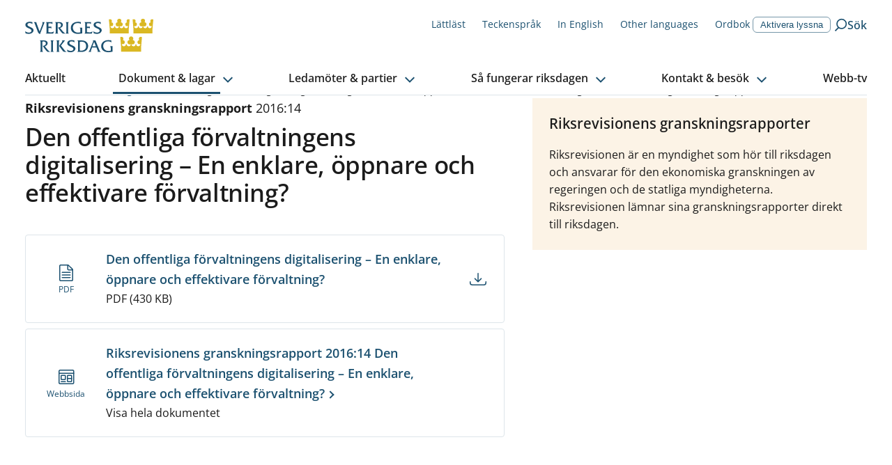

--- FILE ---
content_type: text/html; charset=utf-8
request_url: https://www.riksdagen.se/sv/dokument-och-lagar/dokument/riksrevisionens-granskningsrapport/den-offentliga-forvaltningens-digitalisering-en_h4b514/
body_size: 38681
content:
<!DOCTYPE html><html lang="sv"><head><meta charSet="utf-8"/><meta name="viewport" content="width=device-width"/><title>Den offentliga förvaltningens digitalisering – En enklare, öppnare och effektivare förvaltning? (Riksrevisionens granskningsrapport 2016:14) | Sveriges riksdag</title><link rel="shortcut icon" href="/icons/favicon.ico"/><link rel="apple-touch-icon" sizes="57x57" href="/icons/apple-touch-icon-57x57.png"/><link rel="apple-touch-icon" sizes="60x60" href="/icons/apple-touch-icon-60x60.png"/><link rel="apple-touch-icon" sizes="72x72" href="/icons/apple-touch-icon-72x72.png"/><link rel="apple-touch-icon" sizes="76x76" href="/icons/apple-touch-icon-76x76.png"/><link rel="apple-touch-icon" sizes="114x114" href="/icons/apple-touch-icon-114x114.png"/><link rel="apple-touch-icon" sizes="120x120" href="/icons/apple-touch-icon-120x120.png"/><link rel="apple-touch-icon" sizes="144x144" href="/icons/apple-touch-icon-144x144.png"/><link rel="apple-touch-icon" sizes="152x152" href="/icons/apple-touch-icon-152x152.png"/><link rel="apple-touch-icon" sizes="180x180" href="/icons/apple-touch-icon-180x180.png"/><link rel="icon" type="image/png" href="/icons/favicon-32x32.png" sizes="32x32"/><link rel="icon" type="image/png" href="/icons/android-chrome-192x192.png" sizes="192x192"/><link rel="icon" type="image/png" href="/icons/favicon-96x96.png" sizes="96x96"/><link rel="icon" type="image/png" href="/icons/favicon-16x16.png" sizes="16x16"/><link rel="manifest" href="/manifest.json"/><link rel="mask-icon" href="/icons/safari-pinned-tab.svg" color="#1c5170"/><link rel="shortcut icon" href="/icons/favicon.ico"/><meta name="msapplication-TileColor" content="#1c5170"/><meta name="msapplication-TileImage" content="/icons/mstile-144x144.png"/><meta name="theme-color" content="#1c5170"/><meta property="og:type" content="website"/><meta property="og:title" content="Den offentliga förvaltningens digitalisering – En enklare, öppnare och effektivare förvaltning? (Riksrevisionens granskningsrapport 2016:14)"/><meta property="og:image" content="https://bilder.riksdagen.se/publishedmedia/5yyjzniqzf4fv482q1qf/1920_Konstverket_Kom_som_du_-19-.jpg"/><meta property="og:image:type" content="image/jpeg"/><meta property="og:image:width" content="1120"/><meta property="og:image:height" content="630"/><meta property="og:image:alt" content="Riksdagshuset en sommardag. Grönska syns på träden och himmeln är blå. "/><link rel="canonical" href="https://www.riksdagen.se/sv/dokument-och-lagar/dokument/riksrevisionens-granskningsrapport/den-offentliga-forvaltningens-digitalisering-en_h4b514/"/><meta property="og:url" content="https://www.riksdagen.se/sv/dokument-och-lagar/dokument/riksrevisionens-granskningsrapport/den-offentliga-forvaltningens-digitalisering-en_h4b514/"/><link rel="alternate" hrefLang="sv" href="https://www.riksdagen.se/sv/dokument-och-lagar/dokument/riksrevisionens-granskningsrapport/den-offentliga-forvaltningens-digitalisering-en_h4b514/"/><meta name="next-head-count" content="33"/><link rel="preload" href="/fonts/fonts.css" as="style"/><link rel="stylesheet" href="/fonts/fonts.css"/><noscript data-n-css=""></noscript><script defer="" nomodule="" src="/_next/static/chunks/polyfills-78c92fac7aa8fdd8.js"></script><script defer="" src="/_next/static/chunks/4483.fec784cd322c8ebb.js"></script><script defer="" src="/_next/static/chunks/5675.9d8b31eeef586336.js"></script><script defer="" src="/_next/static/chunks/9755.88e203c7adba3697.js"></script><script defer="" src="/_next/static/chunks/6648.961c334024599a0f.js"></script><script defer="" src="/_next/static/chunks/2152.8b48d4995bb53743.js"></script><script defer="" src="/_next/static/chunks/5155.cfb7a80b88ee47c6.js"></script><script defer="" src="/_next/static/chunks/7693.12ba91fd887b9226.js"></script><script src="/_next/static/chunks/webpack-243f9ce8559f02c1.js" defer=""></script><script src="/_next/static/chunks/framework-945b357d4a851f4b.js" defer=""></script><script src="/_next/static/chunks/main-91c59ba8ca859a50.js" defer=""></script><script src="/_next/static/chunks/pages/_app-2bc2d26e897659b6.js" defer=""></script><script src="/_next/static/chunks/605-2485da787dea7d5f.js" defer=""></script><script src="/_next/static/chunks/pages/sv/dokument-och-lagar/dokument/%5B%5B...slug%5D%5D-729af6959842ba3d.js" defer=""></script><script src="/_next/static/7DDlUJgW38fs_NFm8fSFD/_buildManifest.js" defer=""></script><script src="/_next/static/7DDlUJgW38fs_NFm8fSFD/_ssgManifest.js" defer=""></script><style data-styled="" data-styled-version="6.1.13">.egDuDW{border:0px;clip:rect(0px,0px,0px,0px);height:1px;width:1px;margin:-1px;padding:0px;overflow:hidden;white-space:nowrap;position:absolute;}/*!sc*/
data-styled.g1[id="sc-2cbffcb1-0"]{content:"egDuDW,"}/*!sc*/
.lbbLh{text-decoration:none;}/*!sc*/
data-styled.g2[id="sc-2cbffcb1-1"]{content:"lbbLh,"}/*!sc*/
.kYA-DIP{margin:0 auto;width:100%;max-width:124.8rem;padding:0 2rem;display:grid;grid-template-columns:repeat(12,1fr);row-gap:4rem;}/*!sc*/
@media (min-width: 768px){.kYA-DIP{column-gap:4rem;}}/*!sc*/
.kYA-DIP >*{grid-column:1/span 12;}/*!sc*/
data-styled.g3[id="sc-558646e4-0"]{content:"kYA-DIP,"}/*!sc*/
.bWqJuP{grid-column:span 12;}/*!sc*/
@media (min-width: 1024px){.hjNkQc{grid-column:span 7;}}/*!sc*/
@media (min-width: 1024px){.jpUxkW{grid-column:span 5;}}/*!sc*/
@media (min-width: 1024px){.dPAWGE{grid-column:span 12;}}/*!sc*/
.fIlMbB{grid-column:span 12;}/*!sc*/
@media (min-width: 1024px){.fIlMbB{grid-column:span 5;}}/*!sc*/
.gNPblb{grid-column:span 12;grid-column-start:1;grid-column-end:12;}/*!sc*/
@media (min-width: 1024px){.gNPblb{grid-column-start:7;}}/*!sc*/
@media (min-width: 1024px){.gNPblb{grid-column-end:10;}}/*!sc*/
.bFkPpk{grid-column:span 12;grid-column-start:1;grid-column-end:13;}/*!sc*/
@media (min-width: 1024px){.bFkPpk{grid-column-start:10;}}/*!sc*/
data-styled.g4[id="sc-558646e4-1"]{content:"bWqJuP,hjNkQc,jpUxkW,dPAWGE,fIlMbB,gNPblb,bFkPpk,"}/*!sc*/
html,body,div,span,applet,object,iframe,h1,h2,h3,h4,h5,h6,p,blockquote,pre,a,abbr,acronym,address,big,cite,code,del,dfn,em,img,ins,kbd,q,s,samp,small,strike,strong,sub,sup,tt,var,b,u,i,center,dl,dt,dd,menu,ol,ul,li,fieldset,form,label,legend,table,caption,tbody,tfoot,thead,tr,th,td,article,aside,canvas,details,embed,figure,figcaption,footer,header,hgroup,main,menu,nav,output,ruby,section,summary,time,mark,audio,video{margin:0;padding:0;border:0;font-size:100%;font:inherit;vertical-align:baseline;}/*!sc*/
article,aside,details,figcaption,figure,footer,header,hgroup,main,menu,nav,section{display:block;}/*!sc*/
*[hidden]{display:none;}/*!sc*/
body{line-height:1;}/*!sc*/
menu,ol,ul{list-style:none;}/*!sc*/
blockquote,q{quotes:none;}/*!sc*/
blockquote:before,blockquote:after,q:before,q:after{content:'';content:none;}/*!sc*/
table{border-collapse:collapse;border-spacing:0;}/*!sc*/
:root{--color-black:#1b1b1b;--color-black-inactive:#545454;--color-black-60:#545454;--color-black-20:#d1d1d1;--color-black-10:#e8e8e8;--color-white:#fff;--color-blue-160:#0b202d;--color-blue-125:#153d54;--color-blue-100:#1c5170;--color-blue-60:#7797a9;--color-blue-25:#c6d3db;--color-blue-15:#dde5ea;--color-blue-05:#f4f6f8;--color-link-100:#1c5170;--color-sky-100:#75b2dd;--color-sky-60:#acd1eb;--color-sky-20:#e3f0f8;--color-sky-10:#f1f7fc;--color-raspberry-100:#c41e3a;--color-raspberry-60:#dc7889;--color-raspberry-20:#f3d2d8;--color-raspberry-10:#f9e9eb;--color-moss-100:#3a7728;--color-moss-60:#89ad7e;--color-moss-25:#d8e4d4;--color-moss-15:#ebf1ea;--color-mandarin-100:#e28c05;--color-mandarin-20:#f9e8cd;--color-mandarin-10:#fcf3e6;--color-plum-100:#512654;--color-plum-20:#dcd4dd;--color-plum-10:#eee9ee;--color-lemon-100:#e0ed44;--color-lemon-80:#ebf387;--color-lemon-20:#f9fbda;--color-lemon-10:#fcfdec;--color-red-100:#c41e3a;--color-red-20:#f9e9eb;--color-keyboard-focus:#d28304;--fontSize-56:5.6rem;--fontSize-42:4.2rem;--fontSize-40:4rem;--fontSize-36:3.6rem;--fontSize-35:3.5rem;--fontSize-32:3.2rem;--fontSize-31:3.1rem;--fontSize-30:3rem;--fontSize-29:2.9rem;--fontSize-28:2.8rem;--fontSize-24:2.4rem;--fontSize-22:2.2rem;--fontSize-21:2.1rem;--fontSize-20:2rem;--fontSize-18:1.8rem;--fontSize-16:1.6rem;--fontSize-15:1.5rem;--fontSize-14:1.4rem;--fontSize-12:1.2rem;--fontSize-body-sm:var(--fontSize-16);--fontSize-body-md:var(--fontSize-18);--fontWeight-extrabold:700;--fontWeight-bold:600;--fontWeight-semibold:550;--fontWeight-regular:400;--fontFamily-primary:'Open Sans','Segoe UI',Tahoma,sans-serif;--fontFamily-secondary:'Open Sans','Segoe UI',Tahoma,sans-serif;--fontFamily-mono:'Courier New',Courier,monospace;--grid-column-gap:4rem;--grid-row-gap:4rem;--spacing-1:1.2rem;--spacing-2:2.4rem;--spacing-3:3.6rem;--spacing-4:4.8rem;}/*!sc*/
html{font-size:62.5%;}/*!sc*/
body{font-family:var(--fontFamily-primary);font-size:var(--fontSize-16);font-weight:var(--fontWeight-regular);line-height:1.625;}/*!sc*/
@media (min-width: 768px){body{font-size:var(--fontSize-18);line-height:1.6111111111111112;}}/*!sc*/
h1,h2,h3,h4,h5,h6{font-family:var(--fontFamily-secondary);font-weight:var(--fontWeight-semibold);margin-bottom:1.6rem;}/*!sc*/
ul,ol{margin:0;padding:0;}/*!sc*/
ul,ol,p{margin-bottom:2.4rem;}/*!sc*/
strong{font-weight:bold;}/*!sc*/
em{font-style:italic;}/*!sc*/
mark,.traff-markering{background-color:var(--color-lemon-80);}/*!sc*/
a{color:var(--color-link-100);}/*!sc*/
[href^='mailto']{overflow-wrap:anywhere;}/*!sc*/
meter::-webkit-meter-bar,meter::-webkit-meter-optimum-value{background:transparent;}/*!sc*/
meter::-moz-meter-bar{background:none;}/*!sc*/
*:focus-visible{outline:none;}/*!sc*/
.keyboard-focus *:focus{outline:0.2rem solid var(--color-keyboard-focus);}/*!sc*/
.keyboard-focus .focus-inline:focus,.keyboard-focus .focus-inline *:focus{outline-offset:-0.2rem;}/*!sc*/
*,*::before,*::after{box-sizing:border-box;}/*!sc*/
html{scroll-behavior:smooth;}/*!sc*/
html,body{height:100%;}/*!sc*/
body{color:var(--color-black);background-color:var(--color-white);}/*!sc*/
#__next{height:100%;}/*!sc*/
#__next-route-announcer__{display:none;}/*!sc*/
data-styled.g7[id="sc-global-kVbIgJ1"]{content:"sc-global-kVbIgJ1,"}/*!sc*/
.kCvjhU{font-family:var(--fontFamily-primary);max-width:68.8rem;font-size:var(--fontSize-29);line-height:1.1724137931034482;font-weight:var(--fontWeight-semibold);margin-bottom:2.7rem;font-variation-settings:'wdth' 97;}/*!sc*/
@media (min-width: 768px){.kCvjhU{font-size:var(--fontSize-36);line-height:1.1111111111111112;margin-bottom:3.2rem;letter-spacing:-0.01em;}}/*!sc*/
.jVCXur{font-family:var(--fontFamily-primary);max-width:68.8rem;font-size:var(--fontSize-18);line-height:1.3333333333333333;font-weight:var(--fontWeight-semibold);font-variation-settings:'wdth' 97;margin-bottom:1.6rem;}/*!sc*/
@media (min-width: 768px){.jVCXur{font-size:var(--fontSize-21);line-height:1.1904761904761905;margin-bottom:2rem;}}/*!sc*/
.ktbsEe{font-family:var(--fontFamily-primary);max-width:68.8rem;font-size:var(--fontSize-16);font-weight:var(--fontWeight-regular);line-height:1.625;}/*!sc*/
@media (min-width: 768px){.ktbsEe{font-size:var(--fontSize-18);line-height:1.6111111111111112;}}/*!sc*/
.LPImo{font-family:var(--fontFamily-primary);max-width:68.8rem;font-size:var(--fontSize-16);line-height:1.6875;letter-spacing:0;}/*!sc*/
.gSMFa-D{font-family:var(--fontFamily-primary);max-width:68.8rem;font-size:var(--fontSize-15);font-weight:normal;line-height:1.6;}/*!sc*/
@media (min-width: 768px){.gSMFa-D{font-size:var(--fontSize-16);line-height:1.6875;}}/*!sc*/
.gynuOq{font-family:var(--fontFamily-primary);max-width:68.8rem;font-size:var(--fontSize-16);line-height:1.25;font-weight:var(--fontWeight-bold);}/*!sc*/
@media (min-width: 768px){.gynuOq{font-size:var(--fontSize-18);line-height:1.2222222222222223;}}/*!sc*/
.bbnARv{font-family:var(--fontFamily-primary);max-width:68.8rem;}/*!sc*/
data-styled.g8[id="sc-680f2911-0"]{content:"kCvjhU,jVCXur,ktbsEe,LPImo,gSMFa-D,gynuOq,bbnARv,"}/*!sc*/
.hoxqmo::before{content:'';width:100%;height:100%;position:absolute;top:0;left:0;}/*!sc*/
data-styled.g9[id="sc-d9f50bcf-0"]{content:"hoxqmo,"}/*!sc*/
.hWZQOE{position:relative;text-decoration:none;font-weight:600;display:inline-block;padding-right:1.1rem;}/*!sc*/
h2 .hWZQOE,h3 .hWZQOE{color:var(--color-blue-100);}/*!sc*/
h2 .hWZQOE:visited,h3 .hWZQOE:visited{color:var(--color-plum-100);}/*!sc*/
@media (hover:hover){.hWZQOE:hover{text-decoration:underline;}}/*!sc*/
.hWZQOE:focus{text-decoration:underline;}/*!sc*/
.hWZQOE:visited{color:var(--color-plum-100);}/*!sc*/
.hWZQOE::after{border-color:inherit;border-style:solid;border-width:0 0.13em 0.13em 0;content:'';display:inline-block;margin-bottom:0.0625em;margin-left:0.2em;transform:rotate(-45deg);padding:0.16em;position:absolute;bottom:0.55em;}/*!sc*/
[dir='rtl'] .hWZQOE::after{display:none;}/*!sc*/
.hWZQOE:after{bottom:0.43em;}/*!sc*/
.btZQJY{position:relative;text-decoration:none;font-weight:600;display:inline-block;padding-right:1.1rem;}/*!sc*/
h2 .btZQJY,h3 .btZQJY{color:var(--color-blue-100);}/*!sc*/
h2 .btZQJY:visited,h3 .btZQJY:visited{color:var(--color-plum-100);}/*!sc*/
@media (hover:hover){.btZQJY:hover{text-decoration:underline;}}/*!sc*/
.btZQJY:focus{text-decoration:underline;}/*!sc*/
.btZQJY:visited{color:var(--color-plum-100);}/*!sc*/
.btZQJY::after{border-color:inherit;border-style:solid;border-width:0 0.13em 0.13em 0;content:'';display:inline-block;margin-bottom:0.0625em;margin-left:0.2em;transform:rotate(-45deg);padding:0.16em;position:absolute;bottom:0.55em;}/*!sc*/
[dir='rtl'] .btZQJY::after{display:none;}/*!sc*/
.btZQJY:after{bottom:0.45em;}/*!sc*/
@media (min-width: 768px){.btZQJY:after{bottom:0.52em;}}/*!sc*/
.coQWjQ{position:relative;text-decoration:none;font-weight:600;display:inline-block;padding-right:1.1rem;}/*!sc*/
h2 .coQWjQ,h3 .coQWjQ{color:var(--color-blue-100);}/*!sc*/
h2 .coQWjQ:visited,h3 .coQWjQ:visited{color:var(--color-plum-100);}/*!sc*/
@media (hover:hover){.coQWjQ:hover{text-decoration:underline;}}/*!sc*/
.coQWjQ:focus{text-decoration:underline;}/*!sc*/
.coQWjQ:visited{color:var(--color-plum-100);}/*!sc*/
.coQWjQ::after{border-color:inherit;border-style:solid;border-width:0 0.13em 0.13em 0;content:'';display:inline-block;margin-bottom:0.0625em;margin-left:0.2em;transform:rotate(-45deg);padding:0.16em;position:absolute;bottom:0.55em;}/*!sc*/
[dir='rtl'] .coQWjQ::after{display:none;}/*!sc*/
.coQWjQ:after{bottom:0.52em;}/*!sc*/
.gPGMXk{position:relative;text-decoration:none;font-weight:600;display:inline-block;padding-right:1.1rem;}/*!sc*/
h2 .gPGMXk,h3 .gPGMXk{color:var(--color-blue-100);}/*!sc*/
h2 .gPGMXk:visited,h3 .gPGMXk:visited{color:var(--color-plum-100);}/*!sc*/
@media (hover:hover){.gPGMXk:hover{text-decoration:underline;}}/*!sc*/
.gPGMXk:focus{text-decoration:underline;}/*!sc*/
.gPGMXk:visited{color:var(--color-plum-100);}/*!sc*/
.gPGMXk::after{border-color:inherit;border-style:solid;border-width:0 0.13em 0.13em 0;content:'';display:inline-block;margin-bottom:0.0625em;margin-left:0.2em;transform:rotate(-45deg);padding:0.16em;position:absolute;bottom:0.55em;}/*!sc*/
[dir='rtl'] .gPGMXk::after{display:none;}/*!sc*/
.gPGMXk:after{bottom:0.25em;}/*!sc*/
data-styled.g10[id="sc-d9f50bcf-1"]{content:"hWZQOE,btZQJY,coQWjQ,gPGMXk,"}/*!sc*/
.iZwqzN{display:inline-flex;align-items:center;text-decoration:none;color:var(--color-link-100);flex-direction:row-reverse;}/*!sc*/
@media (hover:hover){.iZwqzN:hover{text-decoration:underline;}}/*!sc*/
.iZwqzN:visited{color:var(--color-blue-125);}/*!sc*/
data-styled.g12[id="sc-2b2c246f-0"]{content:"iZwqzN,"}/*!sc*/
.IIotw{margin-right:0.8rem;margin-left:0.8rem;}/*!sc*/
data-styled.g13[id="sc-2b2c246f-1"]{content:"IIotw,"}/*!sc*/
.cXVZtp{color:currentColor;}/*!sc*/
.iyYqKj{color:var(--color-blue-100);}/*!sc*/
.eQBOKS{color:var(--color-white);}/*!sc*/
data-styled.g14[id="sc-79f571fc-0"]{content:"cXVZtp,iyYqKj,eQBOKS,"}/*!sc*/
.htozMW{border:0px;clip:rect(0px,0px,0px,0px);height:1px;width:1px;margin:-1px;padding:0px;overflow:hidden;white-space:nowrap;position:absolute;}/*!sc*/
data-styled.g16[id="sc-9de2bfa-0"]{content:"htozMW,"}/*!sc*/
.eRRSrN{display:flex;margin:0 auto 0;width:100%;}/*!sc*/
.eRRSrN:focus{outline:none!important;}/*!sc*/
data-styled.g17[id="sc-9de2bfa-1"]{content:"eRRSrN,"}/*!sc*/
.gYgahr{display:block;width:100%;text-align:center;text-decoration:none;top:-100px;position:absolute;background-color:var(--color-mandarin-100);color:var(--color-black);z-index:1600;padding:1rem;}/*!sc*/
.gYgahr:focus{position:relative;top:0;}/*!sc*/
@media (hover:hover){.gYgahr:hover{text-decoration:underline;}}/*!sc*/
data-styled.g18[id="sc-9de2bfa-2"]{content:"gYgahr,"}/*!sc*/
.bQvSHb{position:fixed;bottom:40px;opacity:0;transition:opacity 0.3s ease-in-out;transform:translateX(1.3rem);border-radius:3.7rem 0 0 3.7rem;right:0;text-decoration:none;color:var(--color-link-100);padding:0.8rem 2rem 0.8rem 1.3rem;border:0.1rem solid var(--color-blue-25);font-family:var(--fontFamily-secondary);font-weight:var(--fontWeight-bold);font-size:var(--fontSize-16);color:var(--color-blue-100);background-color:var(--color-white);display:flex;align-items:center;}/*!sc*/
@media (hover:hover){.bQvSHb:hover{background-color:var(--color-white);}@media (min-width: 1024px){.bQvSHb:hover{background-color:var(--color-blue-125);}}}/*!sc*/
.bQvSHb:focus{background-color:var(--color-white);}/*!sc*/
@media (min-width: 1024px){.bQvSHb:focus{background-color:var(--color-blue-125);}}/*!sc*/
@media (min-width: 1024px){.bQvSHb{position:absolute;top:0;bottom:auto;transform:translateX(0);border-radius:3.7rem;background-color:var(--color-blue-100);}}/*!sc*/
.bQvSHb svg{transform:rotate(180deg);margin-right:0.8rem;color:var(--color-blue-100);}/*!sc*/
@media (min-width: 1024px){.bQvSHb svg{color:var(--color-white);}}/*!sc*/
.bQvSHb span{display:none;}/*!sc*/
@media (min-width: 1024px){.bQvSHb span{display:inline;color:var(--color-white);}}/*!sc*/
data-styled.g20[id="sc-f6df40ae-0"]{content:"bQvSHb,"}/*!sc*/
.NIUjG{text-align:center;display:none;font-size:12px;font-weight:400;line-height:1.333;max-width:60%;}/*!sc*/
@media (min-width: 375px){.NIUjG{display:inline-block;}}/*!sc*/
data-styled.g21[id="sc-e44a4e35-0"]{content:"NIUjG,"}/*!sc*/
.sLXKS{display:flex;justify-content:flex-start;align-items:center;flex-direction:column;color:var(--color-link-100);margin-top:0.2rem;}/*!sc*/
.sLXKS svg{align-self:center;display:inline-block;margin-bottom:0.45rem;}/*!sc*/
data-styled.g22[id="sc-e44a4e35-1"]{content:"sLXKS,"}/*!sc*/
.hUOldu{display:grid;grid-template-columns:6.8rem 1fr 4rem;grid-template-rows:1fr auto;grid-template-areas:'icon title link' 'icon size link';grid-column-gap:0px;grid-row-gap:0px;align-items:center;position:relative;margin:1.7rem -2rem;border:1px solid var(--color-blue-15);border-width:1px 0;padding:2rem 2.5rem 2rem 0;}/*!sc*/
@media (min-width: 375px){.hUOldu{grid-template-columns:10rem 1fr 4rem;}}/*!sc*/
@media (min-width: 768px){.hUOldu{grid-template-columns:11.5rem 1fr 4rem;}}/*!sc*/
.sc-d383988e-0+.sc-d383988e-0{margin-top:-1.7rem;border-top-width:0;}/*!sc*/
@media (hover:hover){.hUOldu:hover{background-color:var(--color-blue-05);}}/*!sc*/
@media (min-width: 768px){.hUOldu{border-width:1px;border-radius:0.4rem;margin:0.8rem 0;}.sc-d383988e-0+.sc-d383988e-0{margin-top:0.8rem;border-top-width:1px;}@media (hover:hover){.hUOldu:hover{background-color:transparent;}.hUOldu:hover span{text-decoration:underline;}}}/*!sc*/
data-styled.g23[id="sc-d383988e-0"]{content:"hUOldu,"}/*!sc*/
.jdoIcl{grid-area:icon;grid-row:span 2;align-self:center;align-items:center;}/*!sc*/
data-styled.g24[id="sc-d383988e-1"]{content:"jdoIcl,"}/*!sc*/
.unCaI{text-decoration:none!important;grid-area:size;}/*!sc*/
data-styled.g25[id="sc-d383988e-2"]{content:"unCaI,"}/*!sc*/
.dNldtx{font-weight:600;color:var(--color-link-100);grid-area:title;display:block;overflow-wrap:break-word;}/*!sc*/
data-styled.g26[id="sc-d383988e-3"]{content:"dNldtx,"}/*!sc*/
.egVfvt{grid-area:title;}/*!sc*/
data-styled.g27[id="sc-d383988e-4"]{content:"egVfvt,"}/*!sc*/
.eFZYza{grid-area:link;display:flex;justify-content:flex-end;}/*!sc*/
data-styled.g28[id="sc-d383988e-5"]{content:"eFZYza,"}/*!sc*/
.krXPVE{display:flex;}/*!sc*/
.krXPVE:after{content:'';position:absolute;left:0;top:0;width:100%;height:100%;}/*!sc*/
data-styled.g29[id="sc-d383988e-6"]{content:"krXPVE,"}/*!sc*/
.byKZOJ{overflow:hidden;box-sizing:border-box;width:initial;height:initial;background:none;border:0;margin:0;padding:0;display:block;position:absolute;inset:0;}/*!sc*/
data-styled.g67[id="sc-d66c3d91-0"]{content:"byKZOJ,"}/*!sc*/
.gkAemS{position:absolute;inset:0;box-sizing:border-box;padding:0;border:0;margin:auto;display:block;width:0;height:0;min-width:100%;max-width:100%;min-height:100%;max-height:100%;object-fit:cover;object-position:center;}/*!sc*/
data-styled.g69[id="sc-d66c3d91-2"]{content:"gkAemS,"}/*!sc*/
.gdXuYm ul li,.gdXuYm ol li{position:relative;margin-left:0;margin-bottom:0.8rem;padding-left:2.4rem;}/*!sc*/
[dir='rtl'] .gdXuYm ul li,[dir='rtl'] .gdXuYm ol li{padding-left:0;padding-right:2.4rem;}/*!sc*/
.gdXuYm ul li::before{content:'';position:absolute;top:0.8rem;left:0;display:block;width:1.2rem;height:1.2rem;background-color:var(--color-blue-100);}/*!sc*/
[dir='rtl'] .gdXuYm ul li::before{left:auto;right:0rem;}/*!sc*/
.gdXuYm ol{counter-reset:orderedlist;}/*!sc*/
.gdXuYm ol li::before{counter-increment:orderedlist;content:counter(orderedlist) '.';position:absolute;top:0;left:0;font-weight:bold;color:var(--color-blue-100);}/*!sc*/
[dir='rtl'] .gdXuYm ol li::before{left:auto;right:0rem;}/*!sc*/
.gdXuYm ol[start],.gdXuYm ol[type]{list-style:decimal;list-style-position:inside;}/*!sc*/
.gdXuYm ol[start] li::marker,.gdXuYm ol[type] li::marker{font-weight:bold;color:var(--color-blue-100);}/*!sc*/
.gdXuYm ol[start] li::before,.gdXuYm ol[type] li::before{content:none;}/*!sc*/
.gdXuYm ol[start] li,.gdXuYm ol[type] li{padding-left:0;}/*!sc*/
[dir='rtl'] .gdXuYm ol[start] li,[dir='rtl'] .gdXuYm ol[type] li{padding-right:0;}/*!sc*/
.gdXuYm p.sky-100{border-left:0.4rem solid var(--color-sky-100);margin:4.8rem 0;padding-left:2.8rem;font-size:var(--fontSize-18);}/*!sc*/
.gdXuYm p.plum-100{border-left:0.4rem solid var(--color-plum-100);margin:4.8rem 0;padding-left:2.8rem;font-size:var(--fontSize-18);}/*!sc*/
.gdXuYm p.plum-100 a{color:var(--color-white);}/*!sc*/
.gdXuYm p.mandarin-100{border-left:0.4rem solid var(--color-mandarin-100);margin:4.8rem 0;padding-left:2.8rem;font-size:var(--fontSize-18);}/*!sc*/
.gdXuYm .fact{margin-bottom:4rem;padding:2.4rem;}/*!sc*/
@media (min-width: 768px){.gdXuYm .fact{padding:4rem;}}/*!sc*/
.gdXuYm .fact h2{font-size:var(--fontSize-22);line-height:1.1818181818181819;font-weight:var(--fontWeight-semibold);font-variation-settings:'wdth' 97;margin-bottom:1.6rem;}/*!sc*/
@media (min-width: 768px){.gdXuYm .fact h2{font-size:var(--fontSize-28);line-height:1.1428571428571428;margin-bottom:2.2rem;}}/*!sc*/
.gdXuYm .fact >*:last-child{margin-bottom:0;}/*!sc*/
.gdXuYm .fact.mandarin-10{background-color:var(--color-mandarin-10);}/*!sc*/
.gdXuYm .fact.plum-10{background-color:var(--color-plum-10);}/*!sc*/
.gdXuYm .fact.moss-15{background-color:var(--color-moss-15);}/*!sc*/
.gdXuYm .fact.sky-20{background-color:var(--color-sky-20);}/*!sc*/
.gdXuYm .fact.plum-100{color:var(--color-white);background-color:var(--color-plum-100);}/*!sc*/
.gdXuYm .fact.plum-100 a{color:var(--color-white);}/*!sc*/
.gdXuYm .preamble{font-size:var(--fontSize-17);font-weight:var(--fontWeight-semibold);font-variation-settings:'wdth' 97;line-height:1.7058823529411764;}/*!sc*/
@media (min-width: 768px){.gdXuYm .preamble{font-size:var(--fontSize-20);line-height:1.7;}}/*!sc*/
.gdXuYm code{font-family:var(--fontFamily-mono);}/*!sc*/
.gdXuYm pre code{display:block;background-color:var(--color-mandarin-10);border:1px solid var(--color-mandarin-20);border-radius:0.2rem;padding:2.4rem;}/*!sc*/
.gdXuYm a{color:var(--color-black);}/*!sc*/
.gdXuYm a[href]{color:var(--color-link-100);}/*!sc*/
data-styled.g90[id="sc-7f1468f0-0"]{content:"gdXuYm,"}/*!sc*/
.bPVqFt{line-height:1;}/*!sc*/
data-styled.g287[id="sc-75e3dcbb-0"]{content:"bPVqFt,"}/*!sc*/
.iXzfhR{object-fit:scale-down;object-position:left center;}/*!sc*/
data-styled.g288[id="sc-75e3dcbb-1"]{content:"iXzfhR,"}/*!sc*/
.kIQTPY{position:relative;z-index:100;display:flex;text-decoration:none;justify-content:space-between;align-items:center;font-family:var(--fontFamily-secondary);font-weight:var(--fontWeight-semibold);font-size:var(--fontSize-16);color:var(--color-blue-100);background-color:transparent;cursor:pointer;height:3.6rem;}/*!sc*/
@media (min-width: 1024px){.kIQTPY{column-gap:0.8rem;}}/*!sc*/
.kIQTPY:focus>span,.kIQTPY:hover>span{text-decoration:underline;}/*!sc*/
data-styled.g289[id="sc-b2385946-0"]{content:"kIQTPY,"}/*!sc*/
.kyQzb{display:inline-block;font-size:var(--fontSize-14);color:var(--color-blue-100);font-family:var(--fontFamily-primary);font-weight:var(--fontWeight-regular);line-height:1;}/*!sc*/
@media (min-width: 1024px){.kyQzb{font-size:var(--fontSize-16);font-weight:var(--fontWeight-semibold);}}/*!sc*/
data-styled.g290[id="sc-b2385946-1"]{content:"kyQzb,"}/*!sc*/
.gmjwKc{margin-top:0.6rem;border:1px solid var(--color-blue-60);border-radius:6px;padding:0.3rem 1rem;background-color:transparent;display:flex;color:var(--color-link-100);transition:all 0.1s ease-in-out;}/*!sc*/
.gmjwKc:hover{background-color:var(--color-blue-05);border-color:var(--color-blue-100);cursor:pointer;}/*!sc*/
.gmjwKc[aria-pressed='true'],.gmjwKc[aria-pressed='true']:focus,.gmjwKc[aria-pressed='true']:focus:hover{border-color:var(--color-blue-100);background-color:var(--color-blue-100);color:var(--color-white);}/*!sc*/
.gmjwKc[aria-pressed='true']:hover{background-color:var(--color-blue-125);}/*!sc*/
data-styled.g291[id="sc-fc9bb043-0"]{content:"gmjwKc,"}/*!sc*/
.jZLFiN{position:relative;display:none;width:100%;flex-direction:column;margin-top:3rem;}/*!sc*/
@media (min-width: 1024px){.jZLFiN{display:flex;justify-content:flex-end;flex-direction:row;margin-top:1.8rem;}}/*!sc*/
data-styled.g292[id="sc-143d864d-0"]{content:"jZLFiN,"}/*!sc*/
.kKKgbt{display:flex;flex-wrap:wrap;list-style:none;flex-direction:column;padding-left:1.4rem;}/*!sc*/
@media (min-width: 1024px){.kKKgbt{flex-direction:row;column-gap:2rem;padding-left:0;}}/*!sc*/
data-styled.g293[id="sc-143d864d-1"]{content:"kKKgbt,"}/*!sc*/
.efrPQh{margin-bottom:1rem;padding-top:0;}/*!sc*/
@media (min-width: 1024px){.efrPQh{padding-left:0.4rem;}}/*!sc*/
data-styled.g294[id="sc-143d864d-2"]{content:"efrPQh,"}/*!sc*/
.LYVhS{display:none;}/*!sc*/
@media (min-width: 1024px){.LYVhS{display:list-item;}}/*!sc*/
data-styled.g295[id="sc-143d864d-3"]{content:"LYVhS,"}/*!sc*/
.iQIxSg{font-size:var(--fontSize-14);text-decoration:none;color:var(--color-link-100);display:flex;margin-top:0.6rem;display:flex;column-gap:0.5rem;}/*!sc*/
.iQIxSg:focus,.iQIxSg:hover{text-decoration:underline;}/*!sc*/
data-styled.g296[id="sc-143d864d-4"]{content:"iQIxSg,"}/*!sc*/
.chsfSm{position:relative;width:2rem;height:2rem;}/*!sc*/
.chsfSm img{object-fit:contain;}/*!sc*/
@media (min-width: 1024px){.chsfSm{display:none;}}/*!sc*/
@media (min-width: 1200px){.chsfSm{display:inline;}}/*!sc*/
data-styled.g297[id="sc-143d864d-5"]{content:"chsfSm,"}/*!sc*/
.gJyTgH{position:relative;display:inline-flex;flex-direction:row;justify-content:center;align-items:center;border:none;font-family:var(--fontFamily-secondary);text-decoration:none;cursor:pointer;font-size:var(--fontSize-16);color:var(--color-black);background-color:var(--color-white);padding:1rem;font-weight:var(--fontWeight-semibold);}/*!sc*/
.gJyTgH span{position:relative;z-index:1;}/*!sc*/
.gJyTgH svg{display:inline-block;margin:0.4rem 0 0 0.6rem;z-index:1;transition:transform 0.2s;}/*!sc*/
.gJyTgH >span::before{content:'';display:block;width:calc(100% + 1.5rem);position:absolute;z-index:3;height:0.3rem;bottom:-1rem;background-color:transparent;transition:background-color 0.2s ease-in-out,height 0.1s ease-in-out;left:50%;transform:translate(-50%,0);}/*!sc*/
.gJyTgH::after{content:'';display:block;position:absolute;top:0;right:-1rem;left:-1rem;bottom:0;background-color:transparent;transition:background-color 0.2s ease-in-out,height 0.1s ease-in-out;}/*!sc*/
.keyboard-focus .gJyTgH::after{display:none;}/*!sc*/
.gJyTgH:hover::after{background-color:var(--color-blue-05);}/*!sc*/
.gJyTgH:hover span::before{background-color:var(--color-blue-25);}/*!sc*/
.gJyTgH:active span::before{background-color:var(--color-link-100);}/*!sc*/
.eRWLjp{position:relative;display:inline-flex;flex-direction:row;justify-content:center;align-items:center;border:none;font-family:var(--fontFamily-secondary);text-decoration:none;cursor:pointer;font-size:var(--fontSize-16);color:var(--color-black);background-color:var(--color-white);padding:1rem;font-weight:var(--fontWeight-semibold);}/*!sc*/
.eRWLjp span{position:relative;z-index:1;}/*!sc*/
.eRWLjp svg{display:inline-block;margin:0.4rem 0 0 0.6rem;z-index:1;transition:transform 0.2s;}/*!sc*/
.eRWLjp >span::before{content:'';display:block;width:calc(100% + 1.5rem);position:absolute;z-index:3;height:0.3rem;bottom:-1rem;background-color:transparent;transition:background-color 0.2s ease-in-out,height 0.1s ease-in-out;left:50%;transform:translate(-50%,0);}/*!sc*/
.eRWLjp::after{content:'';display:block;position:absolute;top:0;right:-1rem;left:-1rem;bottom:0;background-color:transparent;transition:background-color 0.2s ease-in-out,height 0.1s ease-in-out;}/*!sc*/
.keyboard-focus .eRWLjp::after{display:none;}/*!sc*/
.eRWLjp:hover::after{background-color:var(--color-blue-05);}/*!sc*/
.eRWLjp:hover span::before{background-color:var(--color-blue-25);}/*!sc*/
.eRWLjp:active span::before{background-color:var(--color-link-100);}/*!sc*/
.eRWLjp span::before{background-color:var(--color-blue-100);}/*!sc*/
.eRWLjp:hover span::before{background-color:var(--color-blue-100);}/*!sc*/
.eRWLjp:active span::before{background-color:var(--color-link-100);}/*!sc*/
.eRWLjp::after{right:0.5rem;}/*!sc*/
.BacYv{position:relative;display:inline-flex;flex-direction:row;justify-content:center;align-items:center;border:none;font-family:var(--fontFamily-secondary);text-decoration:none;cursor:pointer;font-size:var(--fontSize-16);color:var(--color-black);background-color:var(--color-white);padding:1rem;font-weight:var(--fontWeight-semibold);}/*!sc*/
.BacYv span{position:relative;z-index:1;}/*!sc*/
.BacYv svg{display:inline-block;margin:0.4rem 0 0 0.6rem;z-index:1;transition:transform 0.2s;}/*!sc*/
.BacYv >span::before{content:'';display:block;width:calc(100% + 1.5rem);position:absolute;z-index:3;height:0.3rem;bottom:-1rem;background-color:transparent;transition:background-color 0.2s ease-in-out,height 0.1s ease-in-out;left:50%;transform:translate(-50%,0);}/*!sc*/
.BacYv::after{content:'';display:block;position:absolute;top:0;right:-1rem;left:-1rem;bottom:0;background-color:transparent;transition:background-color 0.2s ease-in-out,height 0.1s ease-in-out;}/*!sc*/
.keyboard-focus .BacYv::after{display:none;}/*!sc*/
.BacYv:hover::after{background-color:var(--color-blue-05);}/*!sc*/
.BacYv:hover span::before{background-color:var(--color-blue-25);}/*!sc*/
.BacYv:active span::before{background-color:var(--color-link-100);}/*!sc*/
.BacYv::after{right:0.5rem;}/*!sc*/
data-styled.g298[id="sc-32b1b436-0"]{content:"gJyTgH,eRWLjp,BacYv,"}/*!sc*/
.mpvuQ{display:none;position:absolute;z-index:100;top:6.5rem;left:0;right:auto;width:37.4rem;box-shadow:0px 2px 4px rgba(11,32,45,0.2);border-radius:0.6rem;overflow:hidden;background:var(--color-white);animation:jBcSpD 0.08s ease-in-out forwards;}/*!sc*/
.grpevM{display:none;position:absolute;z-index:100;top:6.5rem;left:auto;right:0;width:37.4rem;box-shadow:0px 2px 4px rgba(11,32,45,0.2);border-radius:0.6rem;overflow:hidden;background:var(--color-white);animation:jBcSpD 0.08s ease-in-out forwards;}/*!sc*/
data-styled.g299[id="sc-10a0107f-0"]{content:"mpvuQ,grpevM,"}/*!sc*/
.fXzDhe{display:block;padding:1.3rem 2.4rem;color:var(--color-blue-100);text-decoration:none;font-size:2.4rem;font-family:var(--fontFamily-secondary);font-weight:var(--fontWeight-semibold);}/*!sc*/
.fXzDhe:hover,.fXzDhe:focus{text-decoration:underline;}/*!sc*/
.fXzDhe svg{transform:translateY(0.7rem);}/*!sc*/
data-styled.g300[id="sc-10a0107f-1"]{content:"fXzDhe,"}/*!sc*/
.IbPeL{flex-direction:column;align-items:start;padding:0 0 1rem;list-style:none;}/*!sc*/
data-styled.g301[id="sc-10a0107f-2"]{content:"IbPeL,"}/*!sc*/
.fZsepf{display:block;}/*!sc*/
data-styled.g302[id="sc-10a0107f-3"]{content:"fZsepf,"}/*!sc*/
.ayUKn{display:block;border-left:0.4rem solid transparent;padding:1.6rem 2rem 1.6rem 2.4rem;color:var(--color-black);font-family:var(--fontFamily-primary);font-size:1.6rem;font-weight:var(--fontWeight-semibold);text-decoration:none;transition:background-color 0.2s ease-in-out;}/*!sc*/
.ayUKn:hover,.ayUKn:focus{text-decoration:underline;background-color:var(--color-blue-05);}/*!sc*/
data-styled.g303[id="sc-10a0107f-4"]{content:"ayUKn,"}/*!sc*/
.sqeFs{position:relative;}/*!sc*/
.sqeFs:first-child{margin-left:-1rem;}/*!sc*/
.sqeFs:last-child{margin-right:-1rem;}/*!sc*/
data-styled.g304[id="sc-4d9ec060-0"]{content:"sqeFs,"}/*!sc*/
.ksvRYn{display:none;height:100%;grid-area:main;border-bottom:var(--color-blue-15) 1px solid;}/*!sc*/
@media (min-width: 1024px){.ksvRYn{display:flex;}}/*!sc*/
data-styled.g307[id="sc-4b57bfd1-0"]{content:"ksvRYn,"}/*!sc*/
.gUYkXV{display:flex;list-style:none;margin:0;padding:0;align-items:center;width:100%;justify-content:space-between;}/*!sc*/
data-styled.g308[id="sc-4b57bfd1-1"]{content:"gUYkXV,"}/*!sc*/
.gnjDqx{margin-top:-1.8rem;}/*!sc*/
data-styled.g309[id="sc-98f7ae7d-0"]{content:"gnjDqx,"}/*!sc*/
.fhxOxP{display:flex;flex-flow:wrap;font-size:var(--fontSize-14);width:100%;margin-bottom:0;row-gap:1rem;column-gap:1rem;}/*!sc*/
data-styled.g310[id="sc-98f7ae7d-1"]{content:"fhxOxP,"}/*!sc*/
.jpQmif{display:flex;align-items:center;}/*!sc*/
data-styled.g311[id="sc-98f7ae7d-2"]{content:"jpQmif,"}/*!sc*/
.iVNjjS{margin-right:1rem;text-decoration:none;}/*!sc*/
@media (hover:hover){.iVNjjS:hover{text-decoration:underline;}}/*!sc*/
li:last-child .iVNjjS{color:var(--color-black);text-decoration:none;cursor:default;}/*!sc*/
data-styled.g312[id="sc-98f7ae7d-3"]{content:"iVNjjS,"}/*!sc*/
.jcwMTY{background-color:#fff;min-height:9rem;}/*!sc*/
@media (min-width: 1024px){.jcwMTY{min-height:auto;}}/*!sc*/
data-styled.g325[id="sc-3918c744-0"]{content:"jcwMTY,"}/*!sc*/
.egDFBi{grid-area:logo;display:flex;align-items:center;position:relative;z-index:100;transition:transform 0.2s cubic-bezier(0.075,0.82,0.165,1);}/*!sc*/
@media (min-width: 500px){.egDFBi{transform:translate(0);}}/*!sc*/
@media (min-width: 700px){.egDFBi{transform:translateX(0);z-index:auto;}}/*!sc*/
@media (min-width: 1024px){.egDFBi{margin:2rem 0 0.4rem;}}/*!sc*/
.egDFBi img{transition:width 0.2s ease-in-out;width:13rem;}/*!sc*/
@media (min-width: 375px){.egDFBi img{width:18.4rem;}}/*!sc*/
data-styled.g326[id="sc-3918c744-1"]{content:"egDFBi,"}/*!sc*/
.NGgzi{display:grid;grid-template-areas:'logo mobile-navigation';margin:0 auto 0;width:100%;max-width:124.8rem;padding:0 1rem 0 2rem;min-height:100%;}/*!sc*/
@media (min-width: 375px){.NGgzi{padding:0 2rem;}}/*!sc*/
@media (min-width: 1024px){.NGgzi{grid-template-areas:'logo global' 'main main';}}/*!sc*/
data-styled.g327[id="sc-3918c744-2"]{content:"NGgzi,"}/*!sc*/
.fRtwcG{border-bottom:1px solid var(--color-blue-60);padding-bottom:2rem;margin-bottom:2rem;}/*!sc*/
.fRtwcG:last-child{border-bottom:0;padding:0;margin:0;}/*!sc*/
data-styled.g328[id="sc-b6d8c57c-0"]{content:"fRtwcG,"}/*!sc*/
.dSnDNC{display:flex;color:#fff;align-items:center;}/*!sc*/
.dSnDNC svg{flex-shrink:0;}/*!sc*/
data-styled.g329[id="sc-b6d8c57c-1"]{content:"dSnDNC,"}/*!sc*/
.bJSkmI{padding-left:0.8rem;}/*!sc*/
data-styled.g330[id="sc-b6d8c57c-2"]{content:"bJSkmI,"}/*!sc*/
.lmCMHU{text-decoration:none;display:block;font-size:var(--fontSize-21);font-weight:600;padding-left:3rem;}/*!sc*/
data-styled.g331[id="sc-b6d8c57c-3"]{content:"lmCMHU,"}/*!sc*/
.isyfmO{display:flex;align-items:center;margin-top:1rem;}/*!sc*/
.isyfmO svg{flex-shrink:0;}/*!sc*/
.isyfmO a{margin-left:0.8rem;font-weight:normal;}/*!sc*/
data-styled.g332[id="sc-b6d8c57c-4"]{content:"isyfmO,"}/*!sc*/
.gpoOtg{margin-bottom:2rem;}/*!sc*/
data-styled.g333[id="sc-3a4fe453-0"]{content:"gpoOtg,"}/*!sc*/
.cDkZsF{margin-bottom:2rem;}/*!sc*/
data-styled.g334[id="sc-4918a70-0"]{content:"cDkZsF,"}/*!sc*/
.dFkRQj{position:relative;width:2.4rem;height:2.4rem;}/*!sc*/
.dFkRQj img{object-fit:contain;}/*!sc*/
data-styled.g335[id="sc-4918a70-1"]{content:"dFkRQj,"}/*!sc*/
.nAbwQ{font-size:var(--fontSize-16);}/*!sc*/
data-styled.g336[id="sc-5cd6b215-0"]{content:"nAbwQ,"}/*!sc*/
.kacWqL{padding:3.3rem 0;border-top:1px solid var(--color-black-10);}/*!sc*/
data-styled.g337[id="sc-5cd6b215-1"]{content:"kacWqL,"}/*!sc*/
.dzshtS{display:flex;padding:6rem 0;background-color:var(--color-blue-100);color:var(--color-white);}/*!sc*/
.dzshtS a,.dzshtS a span{color:var(--color-white);}/*!sc*/
.dzshtS a:visited,.dzshtS a span:visited{color:var(--color-white);}/*!sc*/
data-styled.g338[id="sc-5cd6b215-2"]{content:"dzshtS,"}/*!sc*/
.cHUQfK{display:flex;flex-direction:column;align-items:center;}/*!sc*/
@media (min-width: 768px){.cHUQfK{flex-direction:row;min-height:5.6rem;}}/*!sc*/
data-styled.g339[id="sc-5cd6b215-3"]{content:"cHUQfK,"}/*!sc*/
.hCiAPM{padding-top:3rem;max-width:50rem;margin-bottom:0;text-align:center;color:var(--color-blue-100);line-height:1.33;}/*!sc*/
@media (min-width: 768px){.hCiAPM{padding-top:0;padding-left:4rem;text-align:left;}}/*!sc*/
data-styled.g340[id="sc-5cd6b215-4"]{content:"hCiAPM,"}/*!sc*/
.jvWKwp{padding-right:5rem;}/*!sc*/
data-styled.g341[id="sc-5cd6b215-5"]{content:"jvWKwp,"}/*!sc*/
.iEngIr{border-top:1px solid var(--color-blue-60);display:flex;justify-content:flex-end;padding-top:2rem;flex-direction:column;}/*!sc*/
@media (min-width: 768px){.iEngIr{flex-direction:row;}.iEngIr >a{margin-left:2rem;}}/*!sc*/
data-styled.g342[id="sc-5cd6b215-6"]{content:"iEngIr,"}/*!sc*/
.fdMMoE{border-top:1px solid var(--color-blue-60);margin-top:2rem;padding-top:2rem;}/*!sc*/
data-styled.g343[id="sc-5cd6b215-7"]{content:"fdMMoE,"}/*!sc*/
.cYEFkG{position:relative;}/*!sc*/
data-styled.g344[id="sc-5cd6b215-8"]{content:"cYEFkG,"}/*!sc*/
.kbuNUw{display:flex;flex-direction:column;row-gap:3.2rem;height:100%;}/*!sc*/
data-styled.g360[id="sc-c655ab74-0"]{content:"kbuNUw,"}/*!sc*/
.hhbzSL{width:100%;flex-grow:1;}/*!sc*/
data-styled.g361[id="sc-c655ab74-1"]{content:"hhbzSL,"}/*!sc*/
.dhVdc{z-index:100;min-height:9rem;}/*!sc*/
@media (min-width: 500px){.dhVdc{z-index:auto;}}/*!sc*/
@media (min-width: 1024px){.dhVdc{min-height:auto;z-index:100;}}/*!sc*/
data-styled.g362[id="sc-c655ab74-2"]{content:"dhVdc,"}/*!sc*/
.kPypBg{margin-bottom:2.8rem;}/*!sc*/
data-styled.g635[id="sc-52b61535-0"]{content:"kPypBg,"}/*!sc*/
.gRNyTq{overflow-wrap:break-word;order:2;}/*!sc*/
data-styled.g636[id="sc-8a55b68a-0"]{content:"gRNyTq,"}/*!sc*/
.kvENwq{background-color:var(--color-mandarin-10);padding:2.4rem;font-size:var(--fontSize-16);position:relative;}/*!sc*/
.kvENwq:hover{border-color:var(--color-blue-60);}/*!sc*/
data-styled.g658[id="sc-471a06e1-0"]{content:"kvENwq,"}/*!sc*/
.bvJCXc *:last-child{margin-bottom:0;}/*!sc*/
data-styled.g659[id="sc-471a06e1-1"]{content:"bvJCXc,"}/*!sc*/
.cFxvYO{margin-bottom:2rem;}/*!sc*/
data-styled.g660[id="sc-ec64e3af-0"]{content:"cFxvYO,"}/*!sc*/
.jIpCBx{margin-bottom:3.8rem;margin:0 -2rem 3.8rem;display:none;}/*!sc*/
@media (min-width: 768px){.jIpCBx{margin:0 0 3.8rem;}}/*!sc*/
@media (min-width: 1024px){.jIpCBx{display:block;}}/*!sc*/
.hXQICJ{margin-bottom:3.8rem;margin:0 -2rem 3.8rem;display:block;}/*!sc*/
@media (min-width: 768px){.hXQICJ{margin:0 0 3.8rem;}}/*!sc*/
@media (min-width: 1024px){.hXQICJ{display:none;}}/*!sc*/
data-styled.g661[id="sc-ec64e3af-1"]{content:"jIpCBx,hXQICJ,"}/*!sc*/
.gwdpUq{font-weight:bold;}/*!sc*/
data-styled.g662[id="sc-2216ea32-0"]{content:"gwdpUq,"}/*!sc*/
.jbgyEB{order:1;margin-bottom:0.7rem;}/*!sc*/
data-styled.g663[id="sc-2216ea32-1"]{content:"jbgyEB,"}/*!sc*/
.bxUEPs{border-top:1px solid var(--color-blue-15);padding:2.2rem 0;margin-top:2.5rem;font-weight:bold;}/*!sc*/
@media (min-width: 1024px){.bxUEPs{padding:2.2rem;}}/*!sc*/
data-styled.g666[id="sc-919100d9-0"]{content:"bxUEPs,"}/*!sc*/
.iDLWFO{grid-row-gap:0;}/*!sc*/
data-styled.g667[id="sc-de7e6643-0"]{content:"iDLWFO,"}/*!sc*/
@media (min-width: 768px){.kbvZNz{margin:0;grid-row:span 3;}.kbvZNz >div{position:sticky;top:2rem;}}/*!sc*/
data-styled.g668[id="sc-de7e6643-1"]{content:"kbvZNz,"}/*!sc*/
.smWFT{display:flex;flex-direction:column;}/*!sc*/
data-styled.g669[id="sc-679c4f5b-0"]{content:"smWFT,"}/*!sc*/
.kCiZxu{padding:0 2rem;margin:4rem 0;}/*!sc*/
@media (min-width: 768px){.kCiZxu{padding:0;}}/*!sc*/
data-styled.g671[id="sc-81e52487-0"]{content:"kCiZxu,"}/*!sc*/
.gBmoFY pre{font-family:monospace;}/*!sc*/
data-styled.g672[id="sc-81e52487-1"]{content:"gBmoFY,"}/*!sc*/
@keyframes jBcSpD{from{opacity:0;}to{opacity:1;}}/*!sc*/
data-styled.g816[id="sc-keyframes-jBcSpD"]{content:"jBcSpD,"}/*!sc*/
</style></head><body><div id="__next"><style>
    #nprogress {
      pointer-events: none;
    }
    #nprogress .bar {
      background: var(--color-blue-60);
      position: fixed;
      z-index: 9999;
      top: 0;
      left: 0;
      width: 100%;
      height: 3px;
    }
    #nprogress .peg {
      display: block;
      position: absolute;
      right: 0px;
      width: 100px;
      height: 100%;
      box-shadow: 0 0 10px var(--color-blue-60), 0 0 5px var(--color-blue-60);
      opacity: 1;
      -webkit-transform: rotate(3deg) translate(0px, -4px);
      -ms-transform: rotate(3deg) translate(0px, -4px);
      transform: rotate(3deg) translate(0px, -4px);
    }
    #nprogress .spinner {
      display: block;
      position: fixed;
      z-index: 1031;
      top: 15px;
      right: 15px;
    }
    #nprogress .spinner-icon {
      width: 18px;
      height: 18px;
      box-sizing: border-box;
      border: solid 2px transparent;
      border-top-color: var(--color-blue-60);
      border-left-color: var(--color-blue-60);
      border-radius: 50%;
      -webkit-animation: nprogresss-spinner 400ms linear infinite;
      animation: nprogress-spinner 400ms linear infinite;
    }
    .nprogress-custom-parent {
      overflow: hidden;
      position: relative;
    }
    .nprogress-custom-parent #nprogress .spinner,
    .nprogress-custom-parent #nprogress .bar {
      position: absolute;
    }
    @-webkit-keyframes nprogress-spinner {
      0% {
        -webkit-transform: rotate(0deg);
      }
      100% {
        -webkit-transform: rotate(360deg);
      }
    }
    @keyframes nprogress-spinner {
      0% {
        transform: rotate(0deg);
      }
      100% {
        transform: rotate(360deg);
      }
    }
  </style><div class="sc-c655ab74-0 kbuNUw"><div class="sc-c655ab74-2 dhVdc"><div id="top" class="sc-9de2bfa-1 eRRSrN"><span aria-hidden="true" tabindex="-1" class="sc-9de2bfa-0 htozMW">Den offentliga förvaltningens digitalisering – En enklare, öppnare och effektivare förvaltning? Riksrevisionens granskningsrapport 2016:14</span><a href="#content" class="sc-9de2bfa-2 gYgahr">Till innehåll på sidan</a></div><header class="sc-3918c744-0 jcwMTY"><div class="sc-3918c744-2 NGgzi"><div class="sc-3918c744-1 egDFBi"><a href="https://www.riksdagen.se/sv/" class="sc-75e3dcbb-0 bPVqFt"><img alt="Sveriges Riksdags logotyp, tillbaka till startsidan" src="/images/logos/riksdagen.svg" class="sc-75e3dcbb-1 iXzfhR"/></a></div><div class="sc-143d864d-0 jZLFiN"><ul class="sc-143d864d-1 kKKgbt"><li class="sc-143d864d-2 efrPQh"><a lang="sv" href="https://www.riksdagen.se/sv/lattlast/" class="sc-143d864d-4 iQIxSg"><span class="sc-143d864d-5 chsfSm"><span class="sc-d66c3d91-0 byKZOJ"><img src="https://bilder.riksdagen.se/publishedmedia/phqjo6at2lwpitzinc88/Lattlast.svg" alt="" decoding="async" class="sc-d66c3d91-2 gkAemS"/></span></span>Lättläst</a></li><li class="sc-143d864d-2 efrPQh"><a lang="sv" href="https://www.riksdagen.se/sv/teckensprak/" class="sc-143d864d-4 iQIxSg"><span class="sc-143d864d-5 chsfSm"><span class="sc-d66c3d91-0 byKZOJ"><img src="https://bilder.riksdagen.se/publishedmedia/si3xunvde5ed7x9kbgup/Teckenspr-kx.svg" alt="" decoding="async" class="sc-d66c3d91-2 gkAemS"/></span></span>Teckenspråk</a></li><li class="sc-143d864d-2 efrPQh"><a lang="en" href="https://www.riksdagen.se/en/" class="sc-143d864d-4 iQIxSg"><span class="sc-143d864d-5 chsfSm"><span class="sc-d66c3d91-0 byKZOJ"><img src="https://bilder.riksdagen.se/publishedmedia/yej5prhexy6wljm6xi0q/EN.svg" alt="" decoding="async" class="sc-d66c3d91-2 gkAemS"/></span></span>In English</a></li><li class="sc-143d864d-2 efrPQh"><a lang="en" href="https://www.riksdagen.se/en/other-languages/" class="sc-143d864d-4 iQIxSg"><span class="sc-143d864d-5 chsfSm"><span class="sc-d66c3d91-0 byKZOJ"><img src="https://bilder.riksdagen.se/publishedmedia/cd9uppo7d5uxibh07lrl/Andra_sprak.svg" alt="" decoding="async" class="sc-d66c3d91-2 gkAemS"/></span></span>Other languages</a></li><li class="sc-143d864d-2 efrPQh"><a lang="sv" href="https://www.riksdagen.se/sv/ordbok/" class="sc-143d864d-4 iQIxSg"><span class="sc-143d864d-5 chsfSm"><span class="sc-d66c3d91-0 byKZOJ"><img src="https://bilder.riksdagen.se/publishedmedia/l56oqgewza1umxxvuk17/Ordbok.svg" alt="" decoding="async" class="sc-d66c3d91-2 gkAemS"/></span></span>Ordbok</a></li><li class="sc-143d864d-2 efrPQh"><button type="button" aria-pressed="false" class="sc-fc9bb043-0 gmjwKc">Aktivera lyssna</button></li><li class="sc-143d864d-2 sc-143d864d-3 efrPQh LYVhS"><a href="https://www.riksdagen.se/sv/sok/" class="sc-b2385946-0 kIQTPY"><svg width="20" viewBox="0 0 24 24" fill="none" preserveAspectRatio="xMidYMin slice" xmlns="http://www.w3.org/2000/svg" focusable="false" aria-hidden="true" class="sc-79f571fc-0 cXVZtp"><path clip-rule="evenodd" d="M14 2a8 8 0 1 1 0 16 8 8 0 0 1 0-16Z" stroke="currentColor" stroke-width="2" stroke-linecap="round"></path><path d="m9 16-6 6" stroke="currentColor" stroke-width="2"></path></svg><span class="sc-b2385946-1 kyQzb">Sök</span></a></li></ul></div><nav aria-label="Primär" class="sc-4b57bfd1-0 ksvRYn"><ul class="sc-4b57bfd1-1 gUYkXV"><li class="sc-4d9ec060-0 sqeFs focus-inline"><a href="https://www.riksdagen.se/sv/aktuellt/" class="sc-32b1b436-0 gJyTgH"><span>Aktuellt</span></a><div class="sc-10a0107f-0 mpvuQ"><a href="https://www.riksdagen.se/sv/aktuellt/" class="sc-10a0107f-1 fXzDhe">Aktuellt</a><ul class="sc-10a0107f-2 IbPeL"></ul></div></li><li class="sc-4d9ec060-0 sqeFs focus-inline"><a href="https://www.riksdagen.se/sv/dokument-och-lagar/" class="sc-32b1b436-0 eRWLjp"><span>Dokument &amp; lagar</span><svg width="24" viewBox="0 0 24 24" fill="none" preserveAspectRatio="xMidYMin slice" xmlns="http://www.w3.org/2000/svg" focusable="false" aria-hidden="true" class="sc-79f571fc-0 iyYqKj"><path fill-rule="evenodd" clip-rule="evenodd" d="m5 10 5.586 5.586L12 17l1.414-1.414L19 10l-1.414-1.414L12 14.172 6.414 8.586z" fill="currentColor"></path></svg></a><div class="sc-10a0107f-0 mpvuQ"><a href="https://www.riksdagen.se/sv/dokument-och-lagar/" class="sc-10a0107f-1 fXzDhe">Dokument &amp; lagar</a><ul class="sc-10a0107f-2 IbPeL"><li class="sc-10a0107f-3 fZsepf"><a href="https://www.riksdagen.se/sv/dokument-och-lagar/bestall-och-ladda-ner/" class="sc-10a0107f-4 ayUKn">Beställ och ladda ner</a></li><li class="sc-10a0107f-3 fZsepf"><a href="https://www.riksdagen.se/sv/dokument-och-lagar/riksdagens-oppna-data/" class="sc-10a0107f-4 ayUKn">Riksdagens öppna data</a></li><li class="sc-10a0107f-3 fZsepf"><a href="https://www.riksdagen.se/sv/dokument-och-lagar/riksdagsforvaltningens-diarium/" class="sc-10a0107f-4 ayUKn">Riksdagsförvaltningens diarium</a></li><li class="sc-10a0107f-3 fZsepf"><a href="https://www.riksdagen.se/sv/dokument-och-lagar/allmanna-handlingar/" class="sc-10a0107f-4 ayUKn">Allmänna handlingar</a></li><li class="sc-10a0107f-3 fZsepf"><a href="https://www.riksdagen.se/sv/dokument-och-lagar/hitta-aldre-riksdagstryck/" class="sc-10a0107f-4 ayUKn">Hitta äldre riksdagstryck</a></li></ul></div></li><li class="sc-4d9ec060-0 sqeFs focus-inline"><a href="https://www.riksdagen.se/sv/ledamoter-och-partier/" class="sc-32b1b436-0 BacYv"><span>Ledamöter &amp; partier</span><svg width="24" viewBox="0 0 24 24" fill="none" preserveAspectRatio="xMidYMin slice" xmlns="http://www.w3.org/2000/svg" focusable="false" aria-hidden="true" class="sc-79f571fc-0 iyYqKj"><path fill-rule="evenodd" clip-rule="evenodd" d="m5 10 5.586 5.586L12 17l1.414-1.414L19 10l-1.414-1.414L12 14.172 6.414 8.586z" fill="currentColor"></path></svg></a><div class="sc-10a0107f-0 mpvuQ"><a href="https://www.riksdagen.se/sv/ledamoter-och-partier/" class="sc-10a0107f-1 fXzDhe">Ledamöter &amp; partier</a><ul class="sc-10a0107f-2 IbPeL"><li class="sc-10a0107f-3 fZsepf"><a href="https://www.riksdagen.se/sv/ledamoter-och-partier/ledamoterna/" class="sc-10a0107f-4 ayUKn">Ledamöterna</a></li><li class="sc-10a0107f-3 fZsepf"><a href="https://www.riksdagen.se/sv/ledamoter-och-partier/sa-arbetar-ledamoterna/" class="sc-10a0107f-4 ayUKn">Så arbetar ledamöterna</a></li><li class="sc-10a0107f-3 fZsepf"><a href="https://www.riksdagen.se/sv/ledamoter-och-partier/ledamoternas-arvoden-och-villkor/" class="sc-10a0107f-4 ayUKn">Ledamöternas arvoden och villkor</a></li><li class="sc-10a0107f-3 fZsepf"><a href="https://www.riksdagen.se/sv/ledamoter-och-partier/partierna-i-riksdagen/" class="sc-10a0107f-4 ayUKn">Partierna i riksdagen</a></li><li class="sc-10a0107f-3 fZsepf"><a href="https://www.riksdagen.se/sv/ledamoter-och-partier/sa-arbetar-partierna/" class="sc-10a0107f-4 ayUKn">Så arbetar partierna</a></li></ul></div></li><li class="sc-4d9ec060-0 sqeFs focus-inline"><a href="https://www.riksdagen.se/sv/sa-fungerar-riksdagen/" class="sc-32b1b436-0 BacYv"><span>Så fungerar riksdagen</span><svg width="24" viewBox="0 0 24 24" fill="none" preserveAspectRatio="xMidYMin slice" xmlns="http://www.w3.org/2000/svg" focusable="false" aria-hidden="true" class="sc-79f571fc-0 iyYqKj"><path fill-rule="evenodd" clip-rule="evenodd" d="m5 10 5.586 5.586L12 17l1.414-1.414L19 10l-1.414-1.414L12 14.172 6.414 8.586z" fill="currentColor"></path></svg></a><div class="sc-10a0107f-0 mpvuQ"><a href="https://www.riksdagen.se/sv/sa-fungerar-riksdagen/" class="sc-10a0107f-1 fXzDhe">Så fungerar riksdagen</a><ul class="sc-10a0107f-2 IbPeL"><li class="sc-10a0107f-3 fZsepf"><a href="https://www.riksdagen.se/sv/sa-fungerar-riksdagen/utskotten-och-eu-namnden/" class="sc-10a0107f-4 ayUKn">Utskotten och EU-nämnden</a></li><li class="sc-10a0107f-3 fZsepf"><a href="https://www.riksdagen.se/sv/sa-fungerar-riksdagen/riksdagens-uppgifter/" class="sc-10a0107f-4 ayUKn">Riksdagens uppgifter</a></li><li class="sc-10a0107f-3 fZsepf"><a href="https://www.riksdagen.se/sv/sa-fungerar-riksdagen/arbetet-i-riksdagen/" class="sc-10a0107f-4 ayUKn">Arbetet i riksdagen</a></li><li class="sc-10a0107f-3 fZsepf"><a href="https://www.riksdagen.se/sv/sa-fungerar-riksdagen/sa-fungerar-eu/" class="sc-10a0107f-4 ayUKn">Så fungerar EU</a></li><li class="sc-10a0107f-3 fZsepf"><a href="https://www.riksdagen.se/sv/sa-fungerar-riksdagen/riksdagens-internationella-arbete/" class="sc-10a0107f-4 ayUKn">Riksdagens internationella arbete</a></li><li class="sc-10a0107f-3 fZsepf"><a href="https://www.riksdagen.se/sv/sa-fungerar-riksdagen/demokrati/" class="sc-10a0107f-4 ayUKn">Demokrati</a></li><li class="sc-10a0107f-3 fZsepf"><a href="https://www.riksdagen.se/sv/sa-fungerar-riksdagen/riksdagens-historia/" class="sc-10a0107f-4 ayUKn">Riksdagens historia</a></li><li class="sc-10a0107f-3 fZsepf"><a href="https://www.riksdagen.se/sv/sa-fungerar-riksdagen/riksdagsforvaltningen/" class="sc-10a0107f-4 ayUKn">Riksdagsförvaltningen</a></li></ul></div></li><li class="sc-4d9ec060-0 sqeFs focus-inline"><a href="https://www.riksdagen.se/sv/kontakt-och-besok/" class="sc-32b1b436-0 BacYv"><span>Kontakt &amp; besök</span><svg width="24" viewBox="0 0 24 24" fill="none" preserveAspectRatio="xMidYMin slice" xmlns="http://www.w3.org/2000/svg" focusable="false" aria-hidden="true" class="sc-79f571fc-0 iyYqKj"><path fill-rule="evenodd" clip-rule="evenodd" d="m5 10 5.586 5.586L12 17l1.414-1.414L19 10l-1.414-1.414L12 14.172 6.414 8.586z" fill="currentColor"></path></svg></a><div class="sc-10a0107f-0 grpevM"><a href="https://www.riksdagen.se/sv/kontakt-och-besok/" class="sc-10a0107f-1 fXzDhe">Kontakt &amp; besök</a><ul class="sc-10a0107f-2 IbPeL"><li class="sc-10a0107f-3 fZsepf"><a href="https://www.riksdagen.se/sv/kontakt-och-besok/kontakt/" class="sc-10a0107f-4 ayUKn">Kontakt</a></li><li class="sc-10a0107f-3 fZsepf"><a href="https://www.riksdagen.se/sv/kontakt-och-besok/besok-riksdagen/" class="sc-10a0107f-4 ayUKn">Besök riksdagen</a></li><li class="sc-10a0107f-3 fZsepf"><a href="https://www.riksdagen.se/sv/kontakt-och-besok/press/" class="sc-10a0107f-4 ayUKn">Press</a></li><li class="sc-10a0107f-3 fZsepf"><a href="https://www.riksdagen.se/sv/kontakt-och-besok/for-larare/" class="sc-10a0107f-4 ayUKn">För lärare</a></li><li class="sc-10a0107f-3 fZsepf"><a href="https://www.riksdagen.se/sv/kontakt-och-besok/riksdagsbiblioteket/" class="sc-10a0107f-4 ayUKn">Riksdagsbiblioteket</a></li><li class="sc-10a0107f-3 fZsepf"><a href="https://www.riksdagen.se/sv/kontakt-och-besok/riksdagens-myndigheter-och-namnder/" class="sc-10a0107f-4 ayUKn">Riksdagens myndigheter och nämnder</a></li><li class="sc-10a0107f-3 fZsepf"><a href="https://www.riksdagen.se/sv/kontakt-och-besok/riksdagens-byggnader-och-konst/" class="sc-10a0107f-4 ayUKn">Riksdagens byggnader och konst</a></li><li class="sc-10a0107f-3 fZsepf"><a href="https://www.riksdagen.se/sv/kontakt-och-besok/arbeta-hos-oss/" class="sc-10a0107f-4 ayUKn">Arbeta hos oss</a></li></ul></div></li><li class="sc-4d9ec060-0 sqeFs focus-inline"><a href="https://www.riksdagen.se/sv/webb-tv/" class="sc-32b1b436-0 gJyTgH"><span>Webb-tv</span></a><div class="sc-10a0107f-0 grpevM"><a href="https://www.riksdagen.se/sv/webb-tv/" class="sc-10a0107f-1 fXzDhe">Webb-tv</a><ul class="sc-10a0107f-2 IbPeL"></ul></div></li></ul></nav></div></header></div><nav aria-label="Brödsmulor" class="sc-558646e4-0 sc-98f7ae7d-0 kYA-DIP gnjDqx"><div class="sc-558646e4-1 bWqJuP"><ol class="sc-98f7ae7d-1 fhxOxP"><li class="sc-98f7ae7d-2 jpQmif"><a lang="sv" href="https://www.riksdagen.se/sv/" class="sc-98f7ae7d-3 iVNjjS">Start</a><svg width="5" height="8" viewBox="0 0 5 8" fill="none" preserveAspectRatio="xMidYMin slice" xmlns="http://www.w3.org/2000/svg" focusable="false" aria-hidden="true" class="sc-79f571fc-0 cXVZtp"><path d="M.951 0 0 .94 3.09 4 0 7.06.951 8 5 4z" fill="currentColor"></path></svg></li><li class="sc-98f7ae7d-2 jpQmif"><a lang="sv" href="https://www.riksdagen.se/sv/dokument-och-lagar/" class="sc-98f7ae7d-3 iVNjjS">Dokument &amp; lagar</a><svg width="5" height="8" viewBox="0 0 5 8" fill="none" preserveAspectRatio="xMidYMin slice" xmlns="http://www.w3.org/2000/svg" focusable="false" aria-hidden="true" class="sc-79f571fc-0 cXVZtp"><path d="M.951 0 0 .94 3.09 4 0 7.06.951 8 5 4z" fill="currentColor"></path></svg></li><li class="sc-98f7ae7d-2 jpQmif"><span aria-current="page" lang="sv">Den offentliga förvaltningens digitalisering – En enklare, öppnare och effektivare förvaltning? (Riksrevisionens granskningsrapport 2016:14)</span></li></ol><script type="application/ld+json">{"@context":"http://schema.org","@type":"BreadcrumbList","itemListElement":[{"@type":"ListItem","position":1,"item":{"@id":"https://www.riksdagen.se/sv/","name":"Start"}},{"@type":"ListItem","position":2,"item":{"@id":"https://www.riksdagen.se/sv/dokument-och-lagar/","name":"Dokument & lagar"}},{"@type":"ListItem","position":3,"item":{"name":"Den offentliga förvaltningens digitalisering – En enklare, öppnare och effektivare förvaltning? (Riksrevisionens granskningsrapport 2016:14)"}}]}</script></div></nav><div class="sc-c655ab74-1 hhbzSL"><main id="content" class="sc-558646e4-0 sc-de7e6643-0 kYA-DIP iDLWFO"><div class="sc-558646e4-1 hjNkQc"><hgroup role="group" aria-roledescription="Rubrik grupp" class="sc-679c4f5b-0 smWFT"><h1 class="sc-680f2911-0 sc-8a55b68a-0 kCvjhU gRNyTq">Den offentliga förvaltningens digitalisering – En enklare, öppnare och effektivare förvaltning?</h1><p aria-roledescription="Underrubrik" class="sc-2216ea32-1 jbgyEB"><span class="sc-2216ea32-0 gwdpUq">Riksrevisionens granskningsrapport</span> 2016:14</p></hgroup></div><div class="sc-558646e4-1 sc-de7e6643-1 jpUxkW kbvZNz"><div class="sc-ec64e3af-0 cFxvYO"><div class="sc-ec64e3af-1 jIpCBx"><section class="sc-471a06e1-0 kvENwq"><h2 class="sc-680f2911-0 jVCXur">Riksrevisionens granskningsrapporter</h2><div class="sc-471a06e1-1 bvJCXc"><div class="sc-7f1468f0-0 gdXuYm"><p>Riksrevisionen är en myndighet som hör till riksdagen och ansvarar för den ekonomiska granskningen av regeringen och de statliga myndigheterna. Riksrevisionen lämnar sina granskningsrapporter direkt till riksdagen.</p></div></div></section></div></div></div><div class="sc-558646e4-1 hjNkQc"><div class="sc-52b61535-0 kPypBg"><div class="sc-d383988e-0 hUOldu"><div class="sc-d383988e-1 jdoIcl"><div class="sc-e44a4e35-1 sLXKS"><svg width="24" viewBox="0 0 24 24" fill="none" preserveAspectRatio="xMidYMin slice" xmlns="http://www.w3.org/2000/svg" focusable="false" aria-hidden="true" class="sc-79f571fc-0 cXVZtp"><g stroke="currentColor" stroke-linecap="round" stroke-linejoin="round" stroke-width="1.5"><path d="M21.286 21.873c0 .781-.648 1.421-1.438 1.421H4.143c-.79 0-1.429-.63-1.429-1.412V2.127c0-.781.648-1.421 1.438-1.421h10.115c.38 0 .742.15 1.01.414l5.59 5.525c.266.263.419.62.419.997v14.23Z"></path><path d="M21.286 7.765H15.57c-.79 0-1.428-.63-1.428-1.412V.706m3.572 14.381H6.286m11.428 3.548H6.286m11.428-7.341H6.286"></path></g></svg><small class="sc-e44a4e35-0 NIUjG">PDF</small></div></div><span aria-hidden="true" class="sc-680f2911-0 sc-d383988e-3 ktbsEe dNldtx">Den offentliga förvaltningens digitalisering – En enklare, öppnare och effektivare förvaltning?</span><span aria-hidden="true" class="sc-680f2911-0 sc-d383988e-2 LPImo unCaI">PDF<!-- --> <!-- -->(<!-- -->430<!-- --> <abbr title="kilobyte" class="sc-2cbffcb1-1 lbbLh">KB</abbr>)</span><div class="sc-d383988e-5 eFZYza"><a href="https://data.riksdagen.se/fil/DC127AE7-6E42-469E-AAF8-503BB4EB0CA9" class="sc-d383988e-6 krXPVE"><svg width="24" viewBox="0 0 24 24" fill="none" preserveAspectRatio="xMidYMin slice" xmlns="http://www.w3.org/2000/svg" focusable="false" aria-hidden="true" class="sc-79f571fc-0 cXVZtp"><path d="M12.001 3.75v12m-4.5-4.5 4.5 4.5 4.5-4.5m6.75 4.5v1.5a3 3 0 0 1-3 3h-16.5a3 3 0 0 1-3-3v-1.5" stroke="currentColor" stroke-width="1.5" stroke-linecap="round" stroke-linejoin="round"></path></svg><span class="sc-2cbffcb1-0 egDuDW">Den offentliga förvaltningens digitalisering – En enklare, öppnare och effektivare förvaltning?<!-- -->(<!-- -->pdf<!-- -->, <!-- -->430<!-- --> <abbr title="kilobyte" class="sc-2cbffcb1-1 lbbLh">KB</abbr>)</span></a></div></div><div class="sc-d383988e-0 hUOldu"><div class="sc-d383988e-1 jdoIcl"><div class="sc-e44a4e35-1 sLXKS"><svg width="24" viewBox="0 0 24 24" fill="none" preserveAspectRatio="xMidYMin slice" xmlns="http://www.w3.org/2000/svg" focusable="false" aria-hidden="true" class="sc-79f571fc-0 cXVZtp"><path fill="currentColor" d="M22.01 12.5v8.25c0 .41-.34.75-.75.75h-18c-.42 0-.75-.34-.75-.75V4.25c0-.42.33-.75.75-.75h18c.41 0 .75.33.75.75zm1.5 0V4.25C23.51 3 22.5 2 21.26 2h-18C2.01 2 1.01 3 1.01 4.25L1 20.75C1 21.99 2 23 3.25 23l18-.001c1.24 0 2.25-1.01 2.25-2.25v-8.25z"></path><path fill="currentColor" d="M1.77 8h21a.749.749 0 1 0 0-1.5h-21c-.42 0-.75.33-.75.75 0 .41.33.75.75.75m8.249 5.25v2.25h-4.5V11h4.5zm1.5 0V11c0-.83-.68-1.5-1.5-1.5h-4.5c-.83 0-1.5.67-1.5 1.5l-.009 4.5c0 .82.67 1.5 1.5 1.5h4.5c.82 0 1.5-.68 1.5-1.5v-2.25zM4.77 20h6a.749.749 0 1 0 0-1.5h-6c-.42 0-.75.33-.75.75 0 .41.33.75.75.75m14.24-5.25v3.75h-4.5V11h4.5zm1.5 0V11c0-.83-.68-1.5-1.5-1.5h-4.5c-.83 0-1.5.67-1.5 1.5v7.5c0 .82.67 1.5 1.5 1.5h4.5c.82 0 1.5-.68 1.5-1.5z"></path><path fill="currentColor" d="M13.77 15.5h6a.749.749 0 1 0 0-1.5h-6c-.42 0-.75.33-.75.75 0 .41.33.75.75.75"></path></svg><small class="sc-e44a4e35-0 NIUjG">Webbsida</small></div></div><a class="sc-680f2911-0 sc-d9f50bcf-0 ktbsEe hoxqmo sc-d383988e-4 egVfvt" href="https://www.riksdagen.se/sv/dokument-och-lagar/dokument/riksrevisionens-granskningsrapport/den-offentliga-forvaltningens-digitalisering-en_h4b514/html/"><span class="sc-d9f50bcf-1 hWZQOE"><span class="sc-2cbffcb1-0 egDuDW">Visa hela dokumentet för </span>Riksrevisionens granskningsrapport 2016:14 Den offentliga förvaltningens digitalisering – En enklare, öppnare och effektivare förvaltning?</span></a><span aria-hidden="true" class="sc-680f2911-0 sc-d383988e-2 LPImo unCaI">Visa hela dokumentet</span></div></div><div class="sc-81e52487-0 kCiZxu"><div class="sc-7f1468f0-0 gdXuYm sc-81e52487-1 gBmoFY"> <br/><br/>E N G R A N S K N I N G S R A P P O R T F R Å N R I K S R E V I S I O N E N<br/><br/> <br/><br/> <br/><br/>T I L L R I K S D A G E N<br/><br/>D A T U M : 2 0 1 6 - 0 6 - 2 1<br/><br/> <br/><br/> <br/><br/> <br/><br/>D N R : 3 . 1 . 1 - 2 0 1 5 - 0 9 0 3<br/><br/> <br/><br/> <br/><br/>R I R 2 0 1 6 : 1 4<br/>Härmed överlämnas enligt 9 § lagen (2002:1022) om revision av statlig verksamhet m.m. följande granskningsrapport över effektivitetsrevisionen:<br/>Den offentliga förvaltningens digitalisering<br/>– En enklare, öppnare och effektivare förvaltning?<br/>Riksrevisionen har granskat den offentliga förvaltningens digitalisering. Resultatet av granskningen redovisas i denna granskningsrapport.<br/>Företrädare för Finansdepartementet, Justitiedepartementet, Kulturdepartementet, Näringsdepartementet, Socialdepartementet, Datainspektionen, Riksarkivet, Skatteverket,</div></div><div class="sc-919100d9-0 bxUEPs"><a href="https://www.riksdagen.se/sv/dokument-och-lagar/dokument/riksrevisionens-granskningsrapport/den-offentliga-forvaltningens-digitalisering-en_h4b514/html/" class="sc-680f2911-0 sc-d9f50bcf-0 gSMFa-D"><span class="sc-d9f50bcf-1 btZQJY">Visa hela dokumentet</span></a></div></div><div class="sc-558646e4-1 dPAWGE"></div><div class="sc-ec64e3af-1 hXQICJ"><section class="sc-471a06e1-0 kvENwq"><h2 class="sc-680f2911-0 jVCXur">Riksrevisionens granskningsrapporter</h2><div class="sc-471a06e1-1 bvJCXc"><div class="sc-7f1468f0-0 gdXuYm"><p>Riksrevisionen är en myndighet som hör till riksdagen och ansvarar för den ekonomiska granskningen av regeringen och de statliga myndigheterna. Riksrevisionen lämnar sina granskningsrapporter direkt till riksdagen.</p></div></div></section></div></main></div><footer class="sc-5cd6b215-0 nAbwQ"><div class="sc-5cd6b215-1 kacWqL"><div class="sc-558646e4-0 kYA-DIP"><div class="sc-558646e4-1 sc-5cd6b215-8 bWqJuP cYEFkG"><div class="sc-5cd6b215-3 cHUQfK"><a href="https://www.riksdagen.se/sv/" class="sc-75e3dcbb-0 bPVqFt"><img alt="Sveriges Riksdags logotyp, tillbaka till startsidan" src="/images/logos/riksdagen.svg" class="sc-75e3dcbb-1 iXzfhR"/></a><p class="sc-680f2911-0 sc-5cd6b215-4 jVCXur hCiAPM">All offentlig makt i Sverige utgår från folket och riksdagen är folkets främsta företrädare.</p></div><a aria-label="Till toppen" href="#top" class="sc-f6df40ae-0 bQvSHb"><svg width="24" viewBox="0 0 24 24" fill="none" preserveAspectRatio="xMidYMin slice" xmlns="http://www.w3.org/2000/svg" focusable="false" aria-hidden="true" class="sc-79f571fc-0 iyYqKj"><path fill-rule="evenodd" clip-rule="evenodd" d="m5 10 5.586 5.586L12 17l1.414-1.414L19 10l-1.414-1.414L12 14.172 6.414 8.586z" fill="currentColor"></path></svg><span>Till toppen</span></a></div></div></div><div class="sc-5cd6b215-2 dzshtS"><div class="sc-558646e4-0 kYA-DIP"><div itemscope="" itemType="https://schema.org/GovernmentOrganization" class="sc-558646e4-1 fIlMbB"><h1 class="sc-680f2911-0 jVCXur">Kontakt</h1><div itemProp="contactPoint" itemscope="" itemType="https://schema.org/ContactPoint" class="sc-b6d8c57c-0 fRtwcG"><h2 class="sc-680f2911-0 gynuOq">Växel</h2><span class="sc-b6d8c57c-1 dSnDNC"><svg width="22" viewBox="0 0 22 22" fill="none" preserveAspectRatio="xMidYMin slice" xmlns="http://www.w3.org/2000/svg" focusable="false" aria-hidden="true" class="sc-79f571fc-0 iyYqKj"><path fill-rule="evenodd" clip-rule="evenodd" d="m12.351 15.613.005.003c.973.62 2.245.48 3.06-.335l.344-.344a.82.82 0 0 0 0-1.16l-1.45-1.448a.82.82 0 0 0-1.159 0 .82.82 0 0 1-1.16 0l-2.318-2.32a.82.82 0 0 1 0-1.16.82.82 0 0 0 0-1.158L8.223 6.24a.82.82 0 0 0-1.159 0l-.344.344a2.46 2.46 0 0 0-.336 3.06l.004.005a22.2 22.2 0 0 0 5.963 5.964" fill="#fff"></path><circle cx="11" cy="11" r="9.65" stroke="#fff" stroke-width="1.3"></circle></svg><span itemProp="name" class="sc-b6d8c57c-2 bJSkmI">Växel</span></span><a href="tel:087864000" itemProp="telephone" class="sc-b6d8c57c-3 lmCMHU">08-786 40 00</a></div><div itemProp="contactPoint" itemscope="" itemType="https://schema.org/ContactPoint" class="sc-b6d8c57c-0 fRtwcG"><h2 class="sc-680f2911-0 gynuOq">Faktafrågor om riksdagen och EU</h2><span class="sc-b6d8c57c-1 dSnDNC"><svg width="22" viewBox="0 0 22 22" fill="none" preserveAspectRatio="xMidYMin slice" xmlns="http://www.w3.org/2000/svg" focusable="false" aria-hidden="true" class="sc-79f571fc-0 iyYqKj"><path fill-rule="evenodd" clip-rule="evenodd" d="m12.351 15.613.005.003c.973.62 2.245.48 3.06-.335l.344-.344a.82.82 0 0 0 0-1.16l-1.45-1.448a.82.82 0 0 0-1.159 0 .82.82 0 0 1-1.16 0l-2.318-2.32a.82.82 0 0 1 0-1.16.82.82 0 0 0 0-1.158L8.223 6.24a.82.82 0 0 0-1.159 0l-.344.344a2.46 2.46 0 0 0-.336 3.06l.004.005a22.2 22.2 0 0 0 5.963 5.964" fill="#fff"></path><circle cx="11" cy="11" r="9.65" stroke="#fff" stroke-width="1.3"></circle></svg><span itemProp="name" class="sc-b6d8c57c-2 bJSkmI">Riksdagsinformation</span></span><a href="tel:020349000" itemProp="telephone" class="sc-b6d8c57c-3 lmCMHU">020-349 000</a><div class="sc-b6d8c57c-4 isyfmO"><svg width="20" height="15" viewBox="0 0 20 15" fill="none" preserveAspectRatio="xMidYMin slice" xmlns="http://www.w3.org/2000/svg" focusable="false" aria-hidden="true" class="sc-79f571fc-0 eQBOKS"><path clip-rule="evenodd" d="M1 2.5A1.5 1.5 0 0 1 2.5 1h15A1.5 1.5 0 0 1 19 2.5v9.857a1.5 1.5 0 0 1-1.5 1.5h-15a1.5 1.5 0 0 1-1.5-1.5z" stroke="currentColor" stroke-width="1.3" stroke-linecap="round" stroke-linejoin="round"></path><path d="m18.71 1.471-6.98 5.37a2.835 2.835 0 0 1-3.459 0l-6.98-5.37" stroke="currentColor" stroke-width="1.3" stroke-linecap="round" stroke-linejoin="round"></path></svg><a itemProp="email" href="mailto:riksdagsinformation@riksdagen.se" class="sc-680f2911-0 sc-d9f50bcf-0 LPImo"><span class="sc-d9f50bcf-1 coQWjQ">riksdagsinformation@riksdagen.se</span></a></div></div><div itemProp="contactPoint" itemscope="" itemType="https://schema.org/ContactPoint" class="sc-b6d8c57c-0 fRtwcG"><h2 class="sc-680f2911-0 gynuOq"><a itemProp="description" lang="sv" hrefLang="sv" href="https://www.riksdagen.se/sv/ledamoter-och-partier/ledamoterna/" class="sc-680f2911-0 sc-d9f50bcf-0 bbnARv"><span class="sc-d9f50bcf-1 gPGMXk">Kontakta ledamöter</span></a></h2></div><div itemProp="contactPoint" itemscope="" itemType="https://schema.org/ContactPoint" class="sc-b6d8c57c-0 fRtwcG"><h2 class="sc-680f2911-0 gynuOq">Frågor om Riksdagsförvaltningens diarium</h2><div class="sc-b6d8c57c-4 isyfmO"><svg width="20" height="15" viewBox="0 0 20 15" fill="none" preserveAspectRatio="xMidYMin slice" xmlns="http://www.w3.org/2000/svg" focusable="false" aria-hidden="true" class="sc-79f571fc-0 eQBOKS"><path clip-rule="evenodd" d="M1 2.5A1.5 1.5 0 0 1 2.5 1h15A1.5 1.5 0 0 1 19 2.5v9.857a1.5 1.5 0 0 1-1.5 1.5h-15a1.5 1.5 0 0 1-1.5-1.5z" stroke="currentColor" stroke-width="1.3" stroke-linecap="round" stroke-linejoin="round"></path><path d="m18.71 1.471-6.98 5.37a2.835 2.835 0 0 1-3.459 0l-6.98-5.37" stroke="currentColor" stroke-width="1.3" stroke-linecap="round" stroke-linejoin="round"></path></svg><a itemProp="email" href="mailto:registrator.riksdagsforvaltningen@riksdagen.se" class="sc-680f2911-0 sc-d9f50bcf-0 LPImo"><span class="sc-d9f50bcf-1 coQWjQ">registrator.riksdagsforvaltningen@riksdagen.se</span></a></div></div></div><div class="sc-558646e4-1 gNPblb"><div class="sc-5cd6b215-5 jvWKwp"><h1 class="sc-680f2911-0 jVCXur">Genvägar </h1><ul><li class="sc-3a4fe453-0 gpoOtg"><a lang="sv" hrefLang="sv" href="https://www.riksdagen.se/sv/kontakt-och-besok/arbeta-hos-oss/" class="sc-680f2911-0 sc-d9f50bcf-0 LPImo"><span class="sc-d9f50bcf-1 coQWjQ">Arbeta hos oss</span></a></li><li class="sc-3a4fe453-0 gpoOtg"><a lang="sv" hrefLang="sv" href="https://www.riksdagen.se/sv/dokument-och-lagar/bestall-och-ladda-ner/" class="sc-680f2911-0 sc-d9f50bcf-0 LPImo"><span class="sc-d9f50bcf-1 coQWjQ">Beställ och ladda ner</span></a></li><li class="sc-3a4fe453-0 gpoOtg"><a lang="sv" hrefLang="sv" href="https://www.riksdagen.se/sv/kontakt-och-besok/for-larare/" class="sc-680f2911-0 sc-d9f50bcf-0 LPImo"><span class="sc-d9f50bcf-1 coQWjQ">För lärare</span></a></li><li class="sc-3a4fe453-0 gpoOtg"><a lang="sv" hrefLang="sv" href="https://www.riksdagen.se/sv/kontakt-och-besok/press/" class="sc-680f2911-0 sc-d9f50bcf-0 LPImo"><span class="sc-d9f50bcf-1 coQWjQ">Press</span></a></li><li class="sc-3a4fe453-0 gpoOtg"><a lang="sv" hrefLang="sv" href="https://www.riksdagen.se/sv/dokument-och-lagar/riksdagens-oppna-data/" class="sc-680f2911-0 sc-d9f50bcf-0 LPImo"><span class="sc-d9f50bcf-1 coQWjQ">Riksdagens öppna data</span></a></li><li class="sc-3a4fe453-0 gpoOtg"><a lang="sv" hrefLang="sv" href="https://www.riksdagen.se/sv/kontakt-och-besok/riksdagsbiblioteket/" class="sc-680f2911-0 sc-d9f50bcf-0 LPImo"><span class="sc-d9f50bcf-1 coQWjQ">Riksdagsbiblioteket</span></a></li><li class="sc-3a4fe453-0 gpoOtg"><a lang="sv" hrefLang="sv" href="https://www.riksdagen.se/sv/dokument-och-lagar/riksdagsforvaltningens-diarium/" class="sc-680f2911-0 sc-d9f50bcf-0 LPImo"><span class="sc-d9f50bcf-1 coQWjQ">Riksdagsförvaltningens diarium</span></a></li></ul></div></div><div class="sc-558646e4-1 bFkPpk"><h1 class="sc-680f2911-0 jVCXur">Följ Sveriges riksdag </h1><ul><li class="sc-4918a70-0 cDkZsF"><a href="https://bsky.app/profile/sverigesriksdag.bsky.social" class="sc-2b2c246f-0 iZwqzN"><span class="sc-2b2c246f-1 IIotw">Bluesky</span><span class="sc-4918a70-1 dFkRQj"><span class="sc-d66c3d91-0 byKZOJ"><img src="https://bilder.riksdagen.se/publishedmedia/8lmb0kz12p5k0335vfaq/Bluesky_logo_white_tiny.svg" alt="" decoding="async" class="sc-d66c3d91-2 gkAemS"/></span></span></a></li><li class="sc-4918a70-0 cDkZsF"><a href="https://www.instagram.com/sveriges_riksdag/" class="sc-2b2c246f-0 iZwqzN"><span class="sc-2b2c246f-1 IIotw">Instagram</span><span class="sc-4918a70-1 dFkRQj"><span class="sc-d66c3d91-0 byKZOJ"><img src="https://bilder.riksdagen.se/publishedmedia/3xszbkeunvdbkupdspxe/Instagram_icon.svg" alt="" decoding="async" class="sc-d66c3d91-2 gkAemS"/></span></span></a></li><li class="sc-4918a70-0 cDkZsF"><a href="https://www.linkedin.com/company/riksdagen-se/?originalSubdomain=se" class="sc-2b2c246f-0 iZwqzN"><span class="sc-2b2c246f-1 IIotw">Linkedin</span><span class="sc-4918a70-1 dFkRQj"><span class="sc-d66c3d91-0 byKZOJ"><img src="https://bilder.riksdagen.se/publishedmedia/u5tz2wxeqc24x7wyjeuk/Linkedin_icon.svg" alt="" decoding="async" class="sc-d66c3d91-2 gkAemS"/></span></span></a></li><li class="sc-4918a70-0 cDkZsF"><a href="https://twitter.com/Sverigesriksdag" class="sc-2b2c246f-0 iZwqzN"><span class="sc-2b2c246f-1 IIotw">X</span><span class="sc-4918a70-1 dFkRQj"><span class="sc-d66c3d91-0 byKZOJ"><img src="https://bilder.riksdagen.se/publishedmedia/4s1vw7upwwyuabka72a5/x_icon.svg" alt="" decoding="async" class="sc-d66c3d91-2 gkAemS"/></span></span></a></li><li class="sc-4918a70-0 cDkZsF"><a href="https://www.youtube.com/channel/UCmyMhyy_FHtwui-3dsu-K8g" class="sc-2b2c246f-0 iZwqzN"><span class="sc-2b2c246f-1 IIotw">Youtube</span><span class="sc-4918a70-1 dFkRQj"><span class="sc-d66c3d91-0 byKZOJ"><img src="https://bilder.riksdagen.se/publishedmedia/e0vkmbbwf8o6xfxr45h8/Youtube_icon.svg" alt="" decoding="async" class="sc-d66c3d91-2 gkAemS"/></span></span></a></li><li class="sc-4918a70-0 cDkZsF"><a href="https://twitter.com/andreasostgote" class="sc-2b2c246f-0 iZwqzN"><span class="sc-2b2c246f-1 IIotw">Talmannen på X</span><span class="sc-4918a70-1 dFkRQj"><span class="sc-d66c3d91-0 byKZOJ"><img src="https://bilder.riksdagen.se/publishedmedia/4s1vw7upwwyuabka72a5/x_icon.svg" alt="" decoding="async" class="sc-d66c3d91-2 gkAemS"/></span></span></a></li><li class="sc-4918a70-0 cDkZsF"><a href="https://www.instagram.com/talman.andreas.norlen/" class="sc-2b2c246f-0 iZwqzN"><span class="sc-2b2c246f-1 IIotw">Talmannen på Instagram</span><span class="sc-4918a70-1 dFkRQj"><span class="sc-d66c3d91-0 byKZOJ"><img src="https://bilder.riksdagen.se/publishedmedia/3xszbkeunvdbkupdspxe/Instagram_icon.svg" alt="" decoding="async" class="sc-d66c3d91-2 gkAemS"/></span></span></a></li></ul><div class="sc-5cd6b215-7 fdMMoE"><h1 class="sc-680f2911-0 jVCXur">Prenumerera</h1><div class="sc-7f1468f0-0 gdXuYm">
							<p>För dig som vill bevaka arbetet i kammaren och utskotten finns det flera olika sätt att välja mellan.</p>
						</div><a lang="sv" href="https://www.riksdagen.se/sv/aktuellt/folj-och-prenumerera/" class="sc-680f2911-0 sc-d9f50bcf-0 LPImo"><span class="sc-d9f50bcf-1 coQWjQ">Följ och prenumerera</span></a></div></div><div class="sc-558646e4-1 bWqJuP"><div class="sc-5cd6b215-6 iEngIr"><a href="https://www.riksdagen.se/sv/om-webbplatsen/" class="sc-680f2911-0 sc-d9f50bcf-0 LPImo"><span class="sc-d9f50bcf-1 coQWjQ">Om webbplatsen</span></a><a href="https://www.riksdagen.se/sv/om-webbplatsen/kakor/" class="sc-680f2911-0 sc-d9f50bcf-0 LPImo"><span class="sc-d9f50bcf-1 coQWjQ">Kakor</span></a><a href="https://www.riksdagen.se/sv/om-webbplatsen/tillganglighet-for-riksdagens-webbplats/" class="sc-680f2911-0 sc-d9f50bcf-0 LPImo"><span class="sc-d9f50bcf-1 coQWjQ">Tillgänglighet</span></a></div></div></div></div></footer></div></div><script id="__NEXT_DATA__" type="application/json">{"props":{"pageProps":{"status":"RESOLVED","contentApiData":{"contentLink":{"guidValue":"21229f43-9857-4b75-b0d4-405a8726f9f4","language":{"link":"https://www.riksdagen.se/sv/dokument-och-lagar/dokument/","displayName":"svenska","name":"sv"}},"name":"Den offentliga förvaltningens digitalisering – En enklare, öppnare och effektivare förvaltning? Riksrevisionens granskningsrapport 2016:14","language":{"link":"https://www.riksdagen.se/sv/dokument-och-lagar/dokument/","displayName":"svenska","name":"sv"},"contentType":["OpenDataDocumentDocumentRootPage"],"url":"http://pprsefe13wv.front.riksdagen.se/sv/dokument-och-lagar/dokument/riksrevisionens-granskningsrapport/den-offentliga-forvaltningens-digitalisering-en_h4b514/","contentArea":[{"contentLink":{"guidValue":"ff2d0254-12e1-4d40-b909-982bdaa4f0de","language":{"displayName":"svenska","name":"sv"},"expanded":{"contentLink":{"guidValue":"ff2d0254-12e1-4d40-b909-982bdaa4f0de","language":{"displayName":"svenska","name":"sv"}},"name":"Betänkande","language":{"displayName":"svenska","name":"sv"},"contentType":["DocumentTypeInformationBlock"],"heading":"Utskottens betänkanden","body":"\u003cp\u003eBet\u0026auml;nkanden inneh\u0026aring;ller utskottens f\u0026ouml;rslag till hur riksdagen ska besluta i olika \u0026auml;renden.\u003c/p\u003e"}}},{"contentLink":{"guidValue":"77ef2248-4145-4a17-937b-661e524453ef","language":{"displayName":"svenska","name":"sv"},"expanded":{"contentLink":{"guidValue":"77ef2248-4145-4a17-937b-661e524453ef","language":{"displayName":"svenska","name":"sv"}},"name":"Departementsserien","language":{"displayName":"svenska","name":"sv"},"contentType":["DocumentTypeInformationBlock"],"heading":"Departementsserien","body":"\u003cp\u003eDepartementsserien, Ds, \u0026auml;r en serie av f\u0026ouml;rslag som olika utredningar har l\u0026auml;mnat till regeringen. Serien inneh\u0026aring;ller utredningar som regeringens departement har gjort.\u003c/p\u003e"}}},{"contentLink":{"guidValue":"2f26d82a-f548-41c6-96ec-48fa403c9308","language":{"displayName":"svenska","name":"sv"},"expanded":{"contentLink":{"guidValue":"2f26d82a-f548-41c6-96ec-48fa403c9308","language":{"displayName":"svenska","name":"sv"}},"name":"EU-dokument","language":{"displayName":"svenska","name":"sv"},"contentType":["DocumentTypeInformationBlock"],"heading":"EU-initiativ","body":"\u003cp\u003eEU-initiativ \u0026auml;r dokument fr\u0026aring;n EU-kommissionen, s\u0026aring; kallade COM-dokument. COM-dokument kan till exempel vara f\u0026ouml;rslag till ny eller \u0026auml;ndrad lagstiftning, policydokument eller rapporter. Dokumenten kan ligga till grund f\u0026ouml;r till exempel regeringens fakta-pm om EU-f\u0026ouml;rslag eller utskottens utl\u0026aring;tanden.\u0026nbsp;\u003c/p\u003e"}}},{"contentLink":{"guidValue":"f8cd4044-f5cd-4fe3-b2b7-f58eab46ab05","language":{"displayName":"svenska","name":"sv"},"expanded":{"contentLink":{"guidValue":"f8cd4044-f5cd-4fe3-b2b7-f58eab46ab05","language":{"displayName":"svenska","name":"sv"}},"name":"EU-nämndens protokoll","language":{"displayName":"svenska","name":"sv"},"contentType":["DocumentTypeInformationBlock"],"heading":"Utskottens och EU-nämndens protokoll","body":"\u003cp\u003eProtokollen fr\u0026aring;n utskottens och EU-n\u0026auml;mndens sammantr\u0026auml;den talar om vilka fr\u0026aring;gor som togs upp.\u003c/p\u003e"}}},{"contentLink":{"guidValue":"d80a76c9-3e6c-4ab4-882a-e9fee074f08e","language":{"displayName":"svenska","name":"sv"},"expanded":{"contentLink":{"guidValue":"d80a76c9-3e6c-4ab4-882a-e9fee074f08e","language":{"displayName":"svenska","name":"sv"}},"name":"EU-nämndens skriftliga samråd","language":{"displayName":"svenska","name":"sv"},"contentType":["DocumentTypeInformationBlock"],"heading":"EU-nämndens skriftliga samråd","body":"\u003cp\u003eSkriftligt samr\u0026aring;d inneb\u0026auml;r att regeringen samr\u0026aring;der med EU-n\u0026auml;mnden utan att n\u0026auml;mnden samlas. Samr\u0026aring;det genomf\u0026ouml;rs via e-post.\u003c/p\u003e"}}},{"contentLink":{"guidValue":"3ecd23a1-e9ca-4b26-a20f-ce888646a2f5","language":{"displayName":"svenska","name":"sv"},"expanded":{"contentLink":{"guidValue":"3ecd23a1-e9ca-4b26-a20f-ce888646a2f5","language":{"displayName":"svenska","name":"sv"}},"name":"EU-nämndens uppteckningar","language":{"displayName":"svenska","name":"sv"},"contentType":["DocumentTypeInformationBlock"],"heading":"EU-nämndens uppteckningar","body":"\u003cp\u003eI EU-n\u0026auml;mndens uppteckningar st\u0026aring;r det vad som sagts under n\u0026auml;mndens sammantr\u0026auml;den. Uppteckningarna publiceras ungef\u0026auml;r tv\u0026aring; veckor efter sammantr\u0026auml;det.\u003c/p\u003e"}}},{"contentLink":{"guidValue":"1f1f9721-d194-4bd4-862e-244f6d17898d","language":{"displayName":"svenska","name":"sv"},"expanded":{"contentLink":{"guidValue":"1f1f9721-d194-4bd4-862e-244f6d17898d","language":{"displayName":"svenska","name":"sv"}},"name":"Fakta-pm om EU-förslag","language":{"displayName":"svenska","name":"sv"},"contentType":["DocumentTypeInformationBlock"],"heading":"Fakta-PM om EU-förslag","body":"\u003cp\u003eEn faktapromemoria, fakta-PM, \u0026auml;r en redog\u0026ouml;relse fr\u0026aring;n regeringen till riksdagen om ett f\u0026ouml;rslag fr\u0026aring;n EU-kommissionen. D\u0026auml;r framg\u0026aring;r vad f\u0026ouml;rslaget g\u0026aring;r ut p\u0026aring;, hur det kan p\u0026aring;verka svenska regler och vad regeringen anser om f\u0026ouml;rslaget.\u003c/p\u003e"}}},{"contentLink":{"guidValue":"173ff553-df08-409a-bf79-65896f2fb169","language":{"displayName":"svenska","name":"sv"},"expanded":{"contentLink":{"guidValue":"173ff553-df08-409a-bf79-65896f2fb169","language":{"displayName":"svenska","name":"sv"}},"name":"Framställning","language":{"displayName":"svenska","name":"sv"},"contentType":["DocumentTypeInformationBlock"],"heading":"Framställningar och redogörelser","body":"\u003cp\u003eFramst\u0026auml;llningar \u0026auml;r f\u0026ouml;rslag fr\u0026aring;n organ som utsetts av riksdagen. Exempel p\u0026aring; riksdagsorgan \u0026auml;r Riksrevisionen, Justitieombudsmannen, riksdagsstyrelsen och Riksbanken. Framst\u0026auml;llningar kallades under perioden 1975\u0026ndash;2002/03 f\u0026ouml;r f\u0026ouml;rslag. Riksdagens organ l\u0026auml;mnar ocks\u0026aring; in redog\u0026ouml;relser f\u0026ouml;r \u0026aring;rets verksamhet till riksdagen.\u003c/p\u003e"}}},{"contentLink":{"guidValue":"f640406f-c877-4e27-9be7-b3dacd6551d7","language":{"displayName":"svenska","name":"sv"},"expanded":{"contentLink":{"guidValue":"f640406f-c877-4e27-9be7-b3dacd6551d7","language":{"displayName":"svenska","name":"sv"}},"name":"Interpellation","language":{"displayName":"svenska","name":"sv"},"contentType":["DocumentTypeInformationBlock"],"heading":"Interpellationer","body":"\u003cp\u003eInterpellationer \u0026auml;r en typ av fr\u0026aring;gor som debatteras i kammaren n\u0026auml;stan varje vecka. Ledamoten st\u0026auml;ller interpellationen skriftligt till en minister i regeringen och f\u0026aring;r svar b\u0026aring;de skriftligt och muntligt av ministern som kommer till kammaren. Debatterna dokumenteras i kammarens protokoll.\u003c/p\u003e"}}},{"contentLink":{"guidValue":"5ed3b477-d23c-4281-b3e3-43286c3565ed","language":{"displayName":"svenska","name":"sv"},"expanded":{"contentLink":{"guidValue":"5ed3b477-d23c-4281-b3e3-43286c3565ed","language":{"displayName":"svenska","name":"sv"}},"name":"Kammarens föredragningslistor","language":{"displayName":"svenska","name":"sv"},"contentType":["DocumentTypeInformationBlock"],"heading":"Föredragningslistor","body":"\u003cp\u003eI f\u0026ouml;redragningslistorna st\u0026aring;r det vilka \u0026auml;renden som ska behandlas under kammarens sammantr\u0026auml;den.\u003c/p\u003e"}}},{"contentLink":{"guidValue":"b3c71480-4fbd-4e20-b90e-c41c747c15c9","language":{"displayName":"svenska","name":"sv"},"expanded":{"contentLink":{"guidValue":"b3c71480-4fbd-4e20-b90e-c41c747c15c9","language":{"displayName":"svenska","name":"sv"}},"name":"Kommittéberättelse","language":{"displayName":"svenska","name":"sv"},"contentType":["DocumentTypeInformationBlock"],"heading":"Kommittéberättelser","body":"\u003cp\u003eKommitt\u0026eacute;ber\u0026auml;ttelser inneh\u0026aring;ller information om de utredningar som regeringen har tillsatt, bland annat om vilka personer som arbetar i utredningarna.\u003c/p\u003e"}}},{"contentLink":{"guidValue":"9a447e47-fb97-4f77-bfbb-7e81e4c19c70","language":{"displayName":"svenska","name":"sv"},"expanded":{"contentLink":{"guidValue":"9a447e47-fb97-4f77-bfbb-7e81e4c19c70","language":{"displayName":"svenska","name":"sv"}},"name":"Kommittédirektiv","language":{"displayName":"svenska","name":"sv"},"contentType":["DocumentTypeInformationBlock"],"heading":"Kommittédirektiv","body":"\u003cp\u003eKommitt\u0026eacute;direktiv \u0026auml;r riktlinjer f\u0026ouml;r de utredningar, eller kommitt\u0026eacute;er, som regeringen tills\u0026auml;tter.\u003c/p\u003e"}}},{"contentLink":{"guidValue":"d5c3fe09-033d-41d7-ad33-c0f9eef79b91","language":{"displayName":"svenska","name":"sv"},"expanded":{"contentLink":{"guidValue":"d5c3fe09-033d-41d7-ad33-c0f9eef79b91","language":{"displayName":"svenska","name":"sv"}},"name":"KU-anmälan","language":{"displayName":"svenska","name":"sv"},"contentType":["DocumentTypeInformationBlock"],"heading":"KU-anmälningar","body":"\u003cp\u003eRiksdagsledam\u0026ouml;terna kan l\u0026auml;mna in anm\u0026auml;lningar till konstitutionsutskottet, KU, om att KU ska granska olika ministrar i regeringen. KU:s behandling av anm\u0026auml;lningarna finns i KU:s granskningsbet\u0026auml;nkande.\u003c/p\u003e"}}},{"contentLink":{"guidValue":"29571502-28de-4d84-b660-ed55a4d7f87f","language":{"displayName":"svenska","name":"sv"},"expanded":{"contentLink":{"guidValue":"29571502-28de-4d84-b660-ed55a4d7f87f","language":{"displayName":"svenska","name":"sv"}},"name":"KU:s särskilda kallelser och föredragningslistor","language":{"displayName":"svenska","name":"sv"},"contentType":["DocumentTypeInformationBlock"],"heading":"Särskilda kallelser och föredragningslistor","body":"\u003cp\u003eS\u0026auml;rskilda kallelser och f\u0026ouml;redragningslistor talar om n\u0026auml;r konstitutionsutskottet, KU, sammantr\u0026auml;der f\u0026ouml;r att behandla de gransknings\u0026auml;renden som initierats efter ledam\u0026ouml;ternas KU-anm\u0026auml;lningar. I dokumenten st\u0026aring;r det \u0026auml;ven vilka \u0026auml;renden KU ska ta upp.\u003c/p\u003e"}}},{"contentLink":{"guidValue":"38089b59-96e1-49ea-87e2-63a429c831dc","language":{"displayName":"svenska","name":"sv"},"expanded":{"contentLink":{"guidValue":"38089b59-96e1-49ea-87e2-63a429c831dc","language":{"displayName":"svenska","name":"sv"}},"name":"KU:s särskilda protokoll","language":{"displayName":"svenska","name":"sv"},"contentType":["DocumentTypeInformationBlock"],"heading":"KU:s särskilda protokoll","body":"\u003cp\u003eProtokoll fr\u0026aring;n KU:s s\u0026auml;rskilda sammantr\u0026auml;den d\u0026auml;r konstitutionsutskottet, KU, behandlar de gransknings\u0026auml;renden som inletts efter ledam\u0026ouml;ternas KU-anm\u0026auml;lningar.\u003c/p\u003e"}}},{"contentLink":{"guidValue":"3f1debfe-e856-4404-a686-85512fab1a85","language":{"displayName":"svenska","name":"sv"},"expanded":{"contentLink":{"guidValue":"3f1debfe-e856-4404-a686-85512fab1a85","language":{"displayName":"svenska","name":"sv"}},"name":"Motion","language":{"displayName":"svenska","name":"sv"},"contentType":["DocumentTypeInformationBlock"],"heading":"Motioner","body":"\u003cp\u003eMotioner \u0026auml;r f\u0026ouml;rslag som riksdagens ledam\u0026ouml;ter har l\u0026auml;mnat till riksdagen.\u003c/p\u003e"}}},{"contentLink":{"guidValue":"e6d7d1d5-3fbd-4f17-ace7-f27f8fc95021","language":{"displayName":"svenska","name":"sv"},"expanded":{"contentLink":{"guidValue":"e6d7d1d5-3fbd-4f17-ace7-f27f8fc95021","language":{"displayName":"svenska","name":"sv"}},"name":"Omröstning","language":{"displayName":"svenska","name":"sv"},"contentType":["DocumentTypeInformationBlock"],"heading":"Omröstningar/voteringar","body":"\u003cp\u003eN\u0026auml;r kammarens ledam\u0026ouml;ter tycker olika i en fr\u0026aring;ga kan kammaren fatta beslut genom omr\u0026ouml;stning, votering. H\u0026auml;r syns det hur alla ledam\u0026ouml;terna har r\u0026ouml;stat i de omr\u0026ouml;stningar d\u0026auml;r r\u0026ouml;sterna har r\u0026auml;knats, det vill s\u0026auml;ga n\u0026auml;r ledam\u0026ouml;terna har r\u0026ouml;stat genom att trycka p\u0026aring; knappar. Det \u0026auml;r resultaten fr\u0026aring;n huvudvoteringarna som visas. F\u0026ouml;rberedande voteringar redovisas i kammarens protokoll.\u003c/p\u003e"}}},{"contentLink":{"guidValue":"ef8a86d8-22a3-4c2b-92e6-3ca883455b6b","language":{"displayName":"svenska","name":"sv"},"expanded":{"contentLink":{"guidValue":"ef8a86d8-22a3-4c2b-92e6-3ca883455b6b","language":{"displayName":"svenska","name":"sv"}},"name":"Proposition","language":{"displayName":"svenska","name":"sv"},"contentType":["DocumentTypeInformationBlock"],"heading":"Propositioner och skrivelser","body":"\u003cp\u003ePropositioner \u0026auml;r f\u0026ouml;rslag till nya lagar och lag\u0026auml;ndringar som regeringen l\u0026auml;mnar till riksdagen. Regeringen l\u0026auml;mnar ocks\u0026aring; skrivelser, som har en mer redog\u0026ouml;rande karakt\u0026auml;r och inte inneh\u0026aring;ller f\u0026ouml;rslag till riksdagsbeslut.\u003c/p\u003e"}}},{"contentLink":{"guidValue":"ea441a0b-b39a-4858-bd06-9de23949e701","language":{"displayName":"svenska","name":"sv"},"expanded":{"contentLink":{"guidValue":"ea441a0b-b39a-4858-bd06-9de23949e701","language":{"displayName":"svenska","name":"sv"}},"name":"Protokoll","language":{"displayName":"svenska","name":"sv"},"contentType":["DocumentTypeInformationBlock"],"heading":"Kammarens protokoll","body":"\u003cp\u003eI kammarens protokoll finns allt som s\u0026auml;gs i kammaren nedskrivet. I protokollet st\u0026aring;r det ocks\u0026aring; hur partierna har r\u0026ouml;stat. Ett snabbprotokoll publiceras ungef\u0026auml;r sex timmar efter att dagens sista debatt i kammaren \u0026auml;r slut. Det slutliga protokollet \u0026auml;r f\u0026auml;rdigt efter n\u0026aring;gra veckor.\u003c/p\u003e"}}},{"contentLink":{"guidValue":"0986cf4e-c813-4bdc-85e8-a69f6f7305f8","language":{"displayName":"svenska","name":"sv"},"expanded":{"contentLink":{"guidValue":"0986cf4e-c813-4bdc-85e8-a69f6f7305f8","language":{"displayName":"svenska","name":"sv"}},"name":"Rapport från riksdagen","language":{"displayName":"svenska","name":"sv"},"contentType":["DocumentTypeInformationBlock"],"heading":"Rapporter från riksdagen","body":"\u003cp\u003eUtskotten skriver rapporter n\u0026auml;r de arbetar med att f\u0026ouml;lja upp och utv\u0026auml;rdera de beslut som riksdagen har fattat.\u003c/p\u003e"}}},{"contentLink":{"guidValue":"a18456b2-58db-40ad-863c-1b354a71ed7a","language":{"displayName":"svenska","name":"sv"},"expanded":{"contentLink":{"guidValue":"a18456b2-58db-40ad-863c-1b354a71ed7a","language":{"displayName":"svenska","name":"sv"}},"name":"Redogörelse","language":{"displayName":"svenska","name":"sv"},"contentType":["DocumentTypeInformationBlock"],"heading":"Framställningar och redogörelser","body":"\u003cp\u003eFramst\u0026auml;llningar \u0026auml;r f\u0026ouml;rslag fr\u0026aring;n organ som utsetts av riksdagen. Exempel p\u0026aring; riksdagsorgan \u0026auml;r Riksrevisionen, Justitieombudsmannen, riksdagsstyrelsen och Riksbanken. Framst\u0026auml;llningar kallades under perioden 1975\u0026ndash;2002/03 f\u0026ouml;r f\u0026ouml;rslag. Riksdagens organ l\u0026auml;mnar ocks\u0026aring; in redog\u0026ouml;relser f\u0026ouml;r \u0026aring;rets verksamhet till riksdagen.\u003c/p\u003e"}}},{"contentLink":{"guidValue":"58e3d814-d799-4a66-af8b-16982a1f5156","language":{"displayName":"svenska","name":"sv"},"expanded":{"contentLink":{"guidValue":"58e3d814-d799-4a66-af8b-16982a1f5156","language":{"displayName":"svenska","name":"sv"}},"name":"rfs","language":{"displayName":"svenska","name":"sv"},"contentType":["DocumentTypeInformationBlock"],"heading":"Riksdagsförvaltningens författningssamling","body":"\u003cp\u003eRiksdagsf\u0026ouml;rvaltningens f\u0026ouml;rfattningssamling, RFS, inneh\u0026aring;ller f\u0026ouml;reskrifter beslutade av Riksdagsf\u0026ouml;rvaltningen (riksdagsstyrelsen eller riksdagsdirekt\u0026ouml;ren) eller andra myndigheter under riksdagen, f\u0026ouml;rutom Riksbanken och Riksrevisionen.\u003c/p\u003e"}}},{"contentLink":{"guidValue":"b8302dca-49f7-4329-bb46-54df66254643","language":{"displayName":"svenska","name":"sv"},"expanded":{"contentLink":{"guidValue":"b8302dca-49f7-4329-bb46-54df66254643","language":{"displayName":"svenska","name":"sv"}},"name":"Riksdagsskrivelse","language":{"displayName":"svenska","name":"sv"},"contentType":["DocumentTypeInformationBlock"],"heading":"Riksdagsskrivelser","body":"\u003cp\u003eRiksdagsskrivelser \u0026auml;r meddelanden fr\u0026aring;n riksdagen till regeringen om vilka beslut som riksdagen har fattat.\u003c/p\u003e"}}},{"contentLink":{"guidValue":"afc34d15-965c-4f75-b4fe-a717259648eb","language":{"displayName":"svenska","name":"sv"},"expanded":{"contentLink":{"guidValue":"afc34d15-965c-4f75-b4fe-a717259648eb","language":{"displayName":"svenska","name":"sv"}},"name":"Riksrevisionens granskningsrapport","language":{"displayName":"svenska","name":"sv"},"contentType":["DocumentTypeInformationBlock"],"heading":"Riksrevisionens granskningsrapporter","body":"\u003cp\u003eRiksrevisionen \u0026auml;r en myndighet som h\u0026ouml;r till riksdagen och ansvarar f\u0026ouml;r den ekonomiska granskningen av regeringen och de statliga myndigheterna. Riksrevisionen l\u0026auml;mnar sina granskningsrapporter direkt till riksdagen.\u003c/p\u003e"}}},{"contentLink":{"guidValue":"a1f2c0f9-1a51-41b3-93bd-7f1f855dc86a","language":{"displayName":"svenska","name":"sv"},"expanded":{"contentLink":{"guidValue":"a1f2c0f9-1a51-41b3-93bd-7f1f855dc86a","language":{"displayName":"svenska","name":"sv"}},"name":"Skriftlig fråga","language":{"displayName":"svenska","name":"sv"},"contentType":["DocumentTypeInformationBlock"],"heading":"Skriftliga frågor","body":"\u003cp\u003eRiksdagens ledam\u0026ouml;ter kan kontrollera regeringen genom att st\u0026auml;lla skriftliga fr\u0026aring;gor till ministrarna. Ministrarna besvarar fr\u0026aring;gorna skriftligt.\u003c/p\u003e"}}},{"contentLink":{"guidValue":"67f2a1f6-d8b5-46db-8933-287b2ac46a4e","language":{"displayName":"svenska","name":"sv"},"expanded":{"contentLink":{"guidValue":"67f2a1f6-d8b5-46db-8933-287b2ac46a4e","language":{"displayName":"svenska","name":"sv"}},"name":"Skrivelse","language":{"displayName":"svenska","name":"sv"},"contentType":["DocumentTypeInformationBlock"],"heading":"Propositioner och skrivelser","body":"\u003cp\u003ePropositioner \u0026auml;r f\u0026ouml;rslag till nya lagar och lag\u0026auml;ndringar som regeringen l\u0026auml;mnar till riksdagen. Regeringen l\u0026auml;mnar ocks\u0026aring; skrivelser, som har en mer redog\u0026ouml;rande karakt\u0026auml;r och inte inneh\u0026aring;ller f\u0026ouml;rslag till riksdagsbeslut.\u003c/p\u003e"}}},{"contentLink":{"guidValue":"261a4cbd-cec9-4c42-ab7f-ac86e67da874","language":{"displayName":"svenska","name":"sv"},"expanded":{"contentLink":{"guidValue":"261a4cbd-cec9-4c42-ab7f-ac86e67da874","language":{"displayName":"svenska","name":"sv"}},"name":"Statens offentliga utredningar","language":{"displayName":"svenska","name":"sv"},"contentType":["DocumentTypeInformationBlock"],"heading":"Statens offentliga utredningar","body":"\u003cp\u003eStatens offentliga utredningar, SOU, \u0026auml;r en serie av f\u0026ouml;rslag som olika utredningar har l\u0026auml;mnat till regeringen.\u003c/p\u003e"}}},{"contentLink":{"guidValue":"1aa23596-71b7-4526-84b4-d7d59cc2a3b4","language":{"displayName":"svenska","name":"sv"},"expanded":{"contentLink":{"guidValue":"1aa23596-71b7-4526-84b4-d7d59cc2a3b4","language":{"displayName":"svenska","name":"sv"}},"name":"Svar på skriftlig fråga","language":{"displayName":"svenska","name":"sv"},"contentType":["DocumentTypeInformationBlock"],"heading":"Svar på skriftliga frågor","body":"\u003cp\u003eRiksdagens ledam\u0026ouml;ter kan kontrollera regeringen genom att st\u0026auml;lla skriftliga fr\u0026aring;gor till ministrarna. Ministrarna besvarar fr\u0026aring;gorna skriftligt.\u003c/p\u003e"}}},{"contentLink":{"guidValue":"0f1a6882-66af-47f3-8945-76f687e811a8","language":{"displayName":"svenska","name":"sv"},"expanded":{"contentLink":{"guidValue":"0f1a6882-66af-47f3-8945-76f687e811a8","language":{"displayName":"svenska","name":"sv"}},"name":"Svensk författningssamling","language":{"displayName":"svenska","name":"sv"},"contentType":["DocumentTypeInformationBlock"],"heading":"Svensk författningssamling","body":"\u003cp\u003eSvensk f\u0026ouml;rfattningssamling (SFS) inneh\u0026aring;ller g\u0026auml;llande lagar och f\u0026ouml;rordningar. Om en f\u0026ouml;rfattning \u0026auml;ndras ers\u0026auml;tts den gamla texten med den nya.\u0026nbsp;\u003c/p\u003e"}}},{"contentLink":{"guidValue":"3587abbf-a1bd-43bf-aa87-ee5d484366cf","language":{"displayName":"svenska","name":"sv"},"expanded":{"contentLink":{"guidValue":"3587abbf-a1bd-43bf-aa87-ee5d484366cf","language":{"displayName":"svenska","name":"sv"}},"name":"Talarlista","language":{"displayName":"svenska","name":"sv"},"contentType":["DocumentTypeInformationBlock"],"heading":"Talarlistor","body":"\u003cp\u003eI talarlistorna st\u0026aring;r det vilka ledam\u0026ouml;ter som p\u0026aring; f\u0026ouml;rhand har anm\u0026auml;lt att de vill tala under kammarens sammantr\u0026auml;den.\u003c/p\u003e"}}},{"contentLink":{"guidValue":"2ecdcf46-a58c-4765-9e2b-81cd667fec29","language":{"displayName":"svenska","name":"sv"},"expanded":{"contentLink":{"guidValue":"2ecdcf46-a58c-4765-9e2b-81cd667fec29","language":{"displayName":"svenska","name":"sv"}},"name":"Utlåtande","language":{"displayName":"svenska","name":"sv"},"contentType":["DocumentTypeInformationBlock"],"heading":"Utskottens utlåtanden","body":"\u003cp\u003eUtskotten kan granska meddelanden fr\u0026aring;n EU:s institutioner. Ofta handlar det om s\u0026aring; kallade strategiska dokument fr\u0026aring;n EU-kommissionen som kan vara id\u0026eacute;dokument, diskussionsunderlag och l\u0026aring;ngsiktiga planer f\u0026ouml;r kommande lagstiftning. N\u0026auml;r ett utskott har granskat ett s\u0026aring;dant meddelande skriver det ett utl\u0026aring;tande till kammaren om granskningen.\u003c/p\u003e\n\u003cp\u003eUtskotten g\u0026ouml;r ocks\u0026aring; subsidiaritetspr\u0026ouml;vningar av EU-f\u0026ouml;rslag. De ska d\u0026aring; bed\u0026ouml;ma om ett beslut b\u0026ouml;r fattas p\u0026aring; EU-niv\u0026aring; eller av p\u0026aring; nationell niv\u0026aring;. Om utskottet anser att f\u0026ouml;rslaget strider mot subsidiaritetsprincipen skriver det ett utl\u0026aring;tande.\u0026nbsp;\u003c/p\u003e"}}},{"contentLink":{"guidValue":"1b459f9d-4479-413e-b0f3-9cbd6ae3ed06","language":{"displayName":"svenska","name":"sv"},"expanded":{"contentLink":{"guidValue":"1b459f9d-4479-413e-b0f3-9cbd6ae3ed06","language":{"displayName":"svenska","name":"sv"}},"name":"Utredning från Riksdagsförvaltningen","language":{"displayName":"svenska","name":"sv"},"contentType":["DocumentTypeInformationBlock"],"heading":"Riksdagsförvaltningens utredningar","body":"\u003cp\u003eViktigare utredningar som g\u0026ouml;rs inom Riksdagsf\u0026ouml;rvaltningen ing\u0026aring;r i en serie som kallas f\u0026ouml;r URF. URF st\u0026aring;r f\u0026ouml;r Utredningar fr\u0026aring;n Riksdagsf\u0026ouml;rvaltningen. Utredningarna tills\u0026auml;tts av riksdagsdirekt\u0026ouml;ren eller riksdagsstyrelsen.\u003c/p\u003e"}}},{"contentLink":{"guidValue":"0fd0f760-566c-4caa-930f-b0e91345f18a","language":{"displayName":"svenska","name":"sv"},"expanded":{"contentLink":{"guidValue":"0fd0f760-566c-4caa-930f-b0e91345f18a","language":{"displayName":"svenska","name":"sv"}},"name":"Utskottens protokoll","language":{"displayName":"svenska","name":"sv"},"contentType":["DocumentTypeInformationBlock"],"heading":"Utskottens och EU-nämndens protokoll","body":"\u003cp\u003eProtokollen fr\u0026aring;n utskottens och EU-n\u0026auml;mndens sammantr\u0026auml;den talar om vilka fr\u0026aring;gor som togs upp.\u003c/p\u003e"}}},{"contentLink":{"guidValue":"241c3215-0471-4c27-8b17-2f72fcf37f04","language":{"displayName":"svenska","name":"sv"},"expanded":{"contentLink":{"guidValue":"241c3215-0471-4c27-8b17-2f72fcf37f04","language":{"displayName":"svenska","name":"sv"}},"name":"Valprövningsnämndens beslut","language":{"displayName":"svenska","name":"sv"},"contentType":["DocumentTypeInformationBlock"],"heading":"Valprövningsnämndens beslut","body":"\u003cp\u003eValpr\u0026ouml;vningsn\u0026auml;mnden, VPN, pr\u0026ouml;var \u0026ouml;verklaganden av val till riksdagen, region- och kommunfullm\u0026auml;ktige samt Sametinget och Europaparlamentet. \u0026Auml;ven \u0026ouml;verklaganden av nationella folkomr\u0026ouml;stningar pr\u0026ouml;vas. N\u0026auml;mndens beslut sedan 1975 finns tillg\u0026auml;ngliga.\u003c/p\u003e\n\u003cp\u003eF\u0026ouml;r varje beslut anges beslutets diarienummer och i f\u0026ouml;rekommande fall \u0026auml;ven r\u0026auml;ttsfallsbeteckningen. En s\u0026aring;dan fanns f\u0026ouml;r besluten f\u0026ouml;re 2015 d\u0026aring; dessa gavs ut i en skriftlig r\u0026auml;ttsfallssamling.\u003c/p\u003e\n\u003cp\u003e\u003cstrong\u003ePersonuppgifter i Valpr\u0026ouml;vningsn\u0026auml;mndens beslut vid publicering p\u0026aring; webbplatsen\u003c/strong\u003e\u003c/p\u003e\n\u003cp\u003eN\u0026auml;r Valpr\u0026ouml;vningsn\u0026auml;mndens beslut publiceras p\u0026aring; riksdagen.se avidentifieras enskildas personuppgifter. Namnuppgifter ers\u0026auml;tts med A.A, B.B, och s\u0026aring; vidare.\u0026nbsp;\u003c/p\u003e\n\u003cp\u003eDe personuppgifter som r\u0026ouml;r kandidater, personer som samtyckt till kandidatur eller personer som f\u0026ouml;retr\u0026auml;der ett parti avidentifieras normalt sett inte.\u003c/p\u003e"}}},{"contentLink":{"guidValue":"d13ac3a9-d059-4994-a358-7e27eee30365","language":{"displayName":"svenska","name":"sv"},"expanded":{"contentLink":{"guidValue":"d13ac3a9-d059-4994-a358-7e27eee30365","language":{"displayName":"svenska","name":"sv"}},"name":"Yttrande","language":{"displayName":"svenska","name":"sv"},"contentType":["DocumentTypeInformationBlock"],"heading":"Yttranden","body":"\u003cp\u003eEtt utskott som ansvarar f\u0026ouml;r en viss fr\u0026aring;ga kan be om synpunkter fr\u0026aring;n ett annat utskott. Det kallas yttrande. Yttrandet tas med i det bet\u0026auml;nkande som det ansvariga utskottet l\u0026auml;mnar inf\u0026ouml;r riksdagens beslut i fr\u0026aring;gan.\u0026nbsp;\u003c/p\u003e"}}}],"metadata":{"title":"Den offentliga förvaltningens digitalisering – En enklare, öppnare och effektivare förvaltning? (Riksrevisionens granskningsrapport 2016:14)","siteTitle":"Sveriges riksdag","formattedTitle":"Den offentliga förvaltningens digitalisering – En enklare, öppnare och effektivare förvaltning? (Riksrevisionens granskningsrapport 2016:14) | Sveriges riksdag","image":"https://bilder.riksdagen.se/publishedmedia/5yyjzniqzf4fv482q1qf/1920_Konstverket_Kom_som_du_-19-.jpg","imageType":"image/jpeg","imageWidth":1120,"imageHeight":630,"imageAltText":"Riksdagshuset en sommardag. Grönska syns på träden och himmeln är blå. ","noIndex":false,"noFollow":false,"canonicalUrl":"https://www.riksdagen.se/sv/dokument-och-lagar/dokument/riksrevisionens-granskningsrapport/den-offentliga-forvaltningens-digitalisering-en_h4b514/","language":"sv","languageIsRightToLeft":false,"fallbackLanguages":[],"fallbackLanguageIsRightToLeft":{},"alternateUrls":{"sv":"https://www.riksdagen.se/sv/dokument-och-lagar/dokument/riksrevisionens-granskningsrapport/den-offentliga-forvaltningens-digitalisering-en_h4b514/"},"systemMessages":[]},"readspeaker":{"enabled":true},"body":"","pageAnchorLinks":[],"document":{"title":"Den offentliga förvaltningens digitalisering – En enklare, öppnare och effektivare förvaltning?","typeHeading":"Riksrevisionens granskningsrapport 2016:14","typeName":"Riksrevisionens granskningsrapport","documentType":"rir","number":"2016:14","content":{"contentIsFull":true,"htmlUrl":"https://www.riksdagen.se/sv/dokument-och-lagar/dokument/riksrevisionens-granskningsrapport/den-offentliga-forvaltningens-digitalisering-en_h4b514/html/","html":" \u003cbr /\u003e\u003cbr /\u003eE N G R A N S K N I N G S R A P P O R T F R Å N R I K S R E V I S I O N E N\u003cbr /\u003e\u003cbr /\u003e \u003cbr /\u003e\u003cbr /\u003e \u003cbr /\u003e\u003cbr /\u003eT I L L R I K S D A G E N\u003cbr /\u003e\u003cbr /\u003eD A T U M : 2 0 1 6 - 0 6 - 2 1\u003cbr /\u003e\u003cbr /\u003e \u003cbr /\u003e\u003cbr /\u003e \u003cbr /\u003e\u003cbr /\u003e \u003cbr /\u003e\u003cbr /\u003eD N R : 3 . 1 . 1 - 2 0 1 5 - 0 9 0 3\u003cbr /\u003e\u003cbr /\u003e \u003cbr /\u003e\u003cbr /\u003e \u003cbr /\u003e\u003cbr /\u003eR I R 2 0 1 6 : 1 4\u003cbr /\u003eHärmed överlämnas enligt 9 § lagen (2002:1022) om revision av statlig verksamhet m.m. följande granskningsrapport över effektivitetsrevisionen:\u003cbr /\u003eDen offentliga förvaltningens digitalisering\u003cbr /\u003e– En enklare, öppnare och effektivare förvaltning?\u003cbr /\u003eRiksrevisionen har granskat den offentliga förvaltningens digitalisering. Resultatet av granskningen redovisas i denna granskningsrapport.\u003cbr /\u003eFöreträdare för Finansdepartementet, Justitiedepartementet, Kulturdepartementet, Näringsdepartementet, Socialdepartementet, Datainspektionen, Riksarkivet, Skatteverket,"},"attachments":[{"__type":"Attachment","documentId":"H4B514","fileName":"rir_2016__14.pdf","fileSize":439937,"fileType":"pdf","fileUrl":"https://data.riksdagen.se/fil/DC127AE7-6E42-469E-AAF8-503BB4EB0CA9","title":"Den offentliga förvaltningens digitalisering – En enklare, öppnare och effektivare förvaltning?"}],"relatedAttachments":[],"references":[],"stakeholders":[],"parts":{},"proposals":[],"committeeProposals":[],"videos":[],"signLanguageVideos":[]}},"layoutData":{"navigation":{"main":[{"text":"Aktuellt","title":"Aktuellt","link":"https://www.riksdagen.se/sv/aktuellt/","language":"sv","isRightToLeft":false,"selected":false,"selectedPath":false,"visible":true,"subMenuItems":[]},{"text":"Dokument \u0026 lagar","title":"Dokument \u0026 lagar","link":"https://www.riksdagen.se/sv/dokument-och-lagar/","language":"sv","isRightToLeft":false,"selected":false,"selectedPath":true,"visible":true,"subMenuItems":[{"text":"Beställ och ladda ner","title":"Beställ och ladda ner","link":"https://www.riksdagen.se/sv/dokument-och-lagar/bestall-och-ladda-ner/","language":"sv","isRightToLeft":false,"selected":false,"selectedPath":false,"visible":true,"subMenuItems":[{"text":"Studiematerial","title":"Studiematerial","link":"https://www.riksdagen.se/sv/dokument-och-lagar/bestall-och-ladda-ner/studiematerial/","language":"sv","isRightToLeft":false,"selected":false,"selectedPath":false,"visible":true,"subMenuItems":[{"text":"Beställ studiematerial","title":"Beställ studiematerial","link":"https://www.riksdagen.se/sv/dokument-och-lagar/bestall-och-ladda-ner/studiematerial/bestall-studiematerial/","language":"sv","isRightToLeft":false,"selected":false,"selectedPath":false,"visible":true,"subMenuItems":[]}]},{"text":"Informationsmaterial och böcker","title":"Informationsmaterial och böcker","link":"https://www.riksdagen.se/sv/dokument-och-lagar/bestall-och-ladda-ner/informationsmaterial-och-bocker/","language":"sv","isRightToLeft":false,"selected":false,"selectedPath":false,"visible":true,"subMenuItems":[{"text":"Beställ informationsmaterial och böcker","title":"Beställ informationsmaterial och böcker","link":"https://www.riksdagen.se/sv/dokument-och-lagar/bestall-och-ladda-ner/informationsmaterial-och-bocker/bestall-informationsmaterial-och-bocker/","language":"sv","isRightToLeft":false,"selected":false,"selectedPath":false,"visible":true,"subMenuItems":[]}]},{"text":"Riksdagstryck","title":"Riksdagstryck","link":"https://www.riksdagen.se/sv/dokument-och-lagar/bestall-och-ladda-ner/riksdagstryck/","language":"sv","isRightToLeft":false,"selected":false,"selectedPath":false,"visible":true,"subMenuItems":[{"text":"Beställ enstaka riksdagstryck","title":"Beställ enstaka riksdagstryck","link":"https://www.riksdagen.se/sv/dokument-och-lagar/bestall-och-ladda-ner/riksdagstryck/bestall-enstaka-riksdagstryck/","language":"sv","isRightToLeft":false,"selected":false,"selectedPath":false,"visible":true,"subMenuItems":[]}]},{"text":"Prenumerera på riksdagstryck","title":"Prenumerera på riksdagstryck","link":"https://www.riksdagen.se/sv/dokument-och-lagar/bestall-och-ladda-ner/prenumerera-pa-riksdagstryck/","language":"sv","isRightToLeft":false,"selected":false,"selectedPath":false,"visible":true,"subMenuItems":[{"text":"Beställ prenumeration på riksdagstryck","title":"Beställ prenumeration på riksdagstryck","link":"https://www.riksdagen.se/sv/dokument-och-lagar/bestall-och-ladda-ner/prenumerera-pa-riksdagstryck/bestall-prenumeration-pa-riksdagstryck/","language":"sv","isRightToLeft":false,"selected":false,"selectedPath":false,"visible":true,"subMenuItems":[]}]},{"text":"Leveransvillkor","title":"Leveransvillkor","link":"https://www.riksdagen.se/sv/dokument-och-lagar/bestall-och-ladda-ner/leveransvillkor/","language":"sv","isRightToLeft":false,"selected":false,"selectedPath":false,"visible":true,"subMenuItems":[]}]},{"text":"Riksdagens öppna data","title":"Riksdagens öppna data","link":"https://www.riksdagen.se/sv/dokument-och-lagar/riksdagens-oppna-data/","language":"sv","isRightToLeft":false,"selected":false,"selectedPath":false,"visible":true,"subMenuItems":[{"text":"Dokument","title":"Dokument","link":"https://www.riksdagen.se/sv/dokument-och-lagar/riksdagens-oppna-data/dokument/","language":"sv","isRightToLeft":false,"selected":false,"selectedPath":false,"visible":true,"subMenuItems":[]},{"text":"Ledamöter","title":"Ledamöter","link":"https://www.riksdagen.se/sv/dokument-och-lagar/riksdagens-oppna-data/ledamoter/","language":"sv","isRightToLeft":false,"selected":false,"selectedPath":false,"visible":true,"subMenuItems":[]},{"text":"Voteringar","title":"Voteringar","link":"https://www.riksdagen.se/sv/dokument-och-lagar/riksdagens-oppna-data/voteringar/","language":"sv","isRightToLeft":false,"selected":false,"selectedPath":false,"visible":true,"subMenuItems":[]},{"text":"Anföranden","title":"Anföranden","link":"https://www.riksdagen.se/sv/dokument-och-lagar/riksdagens-oppna-data/anforanden/","language":"sv","isRightToLeft":false,"selected":false,"selectedPath":false,"visible":true,"subMenuItems":[]},{"text":"Kalender","title":"Kalender","link":"https://www.riksdagen.se/sv/dokument-och-lagar/riksdagens-oppna-data/kalender/","language":"sv","isRightToLeft":false,"selected":false,"selectedPath":false,"visible":true,"subMenuItems":[]},{"text":"Användarstöd","title":"Användarstöd","link":"https://www.riksdagen.se/sv/dokument-och-lagar/riksdagens-oppna-data/anvandarstod/","language":"sv","isRightToLeft":false,"selected":false,"selectedPath":false,"visible":true,"subMenuItems":[{"text":"Om API:et","title":"Om API:et","link":"https://www.riksdagen.se/sv/dokument-och-lagar/riksdagens-oppna-data/anvandarstod/om-apiet/","language":"sv","isRightToLeft":false,"selected":false,"selectedPath":false,"visible":true,"subMenuItems":[]},{"text":"Om dataset","title":"Om dataset","link":"https://www.riksdagen.se/sv/dokument-och-lagar/riksdagens-oppna-data/anvandarstod/om-dataset/","language":"sv","isRightToLeft":false,"selected":false,"selectedPath":false,"visible":true,"subMenuItems":[]},{"text":"Om rapporter","title":"Om rapporter","link":"https://www.riksdagen.se/sv/dokument-och-lagar/riksdagens-oppna-data/anvandarstod/om-rapporter/","language":"sv","isRightToLeft":false,"selected":false,"selectedPath":false,"visible":true,"subMenuItems":[]},{"text":"Så fungerar dokument-ID","title":"Så fungerar dokument-ID","link":"https://www.riksdagen.se/sv/dokument-och-lagar/riksdagens-oppna-data/anvandarstod/sa-fungerar-dokument-id/","language":"sv","isRightToLeft":false,"selected":false,"selectedPath":false,"visible":true,"subMenuItems":[]},{"text":"Förslag på databasmodell (SQL)","title":"Förslag på databasmodell (SQL)","link":"https://www.riksdagen.se/sv/dokument-och-lagar/riksdagens-oppna-data/anvandarstod/forslag-pa-databasmodell-sql/","language":"sv","isRightToLeft":false,"selected":false,"selectedPath":false,"visible":true,"subMenuItems":[]},{"text":"Koder och termer","title":"Koder och termer","link":"https://www.riksdagen.se/sv/dokument-och-lagar/riksdagens-oppna-data/anvandarstod/koder-och-termer/","language":"sv","isRightToLeft":false,"selected":false,"selectedPath":false,"visible":true,"subMenuItems":[]},{"text":"Avvikelser i data","title":"Avvikelser i data","link":"https://www.riksdagen.se/sv/dokument-och-lagar/riksdagens-oppna-data/anvandarstod/avvikelser-i-data/","language":"sv","isRightToLeft":false,"selected":false,"selectedPath":false,"visible":true,"subMenuItems":[]},{"text":"Användningsvillkor","title":"Användningsvillkor","link":"https://www.riksdagen.se/sv/dokument-och-lagar/riksdagens-oppna-data/anvandarstod/anvandningsvillkor/","language":"sv","isRightToLeft":false,"selected":false,"selectedPath":false,"visible":true,"subMenuItems":[]}]}]},{"text":"Riksdagsförvaltningens diarium","title":"Riksdagsförvaltningens diarium","link":"https://www.riksdagen.se/sv/dokument-och-lagar/riksdagsforvaltningens-diarium/","language":"sv","isRightToLeft":false,"selected":false,"selectedPath":false,"visible":true,"subMenuItems":[{"text":"Kostnad för kopior av handlingar som behöver skannas in","title":"Kostnad för kopior av handlingar som behöver skannas in","link":"https://www.riksdagen.se/sv/dokument-och-lagar/riksdagsforvaltningens-diarium/kostnad-for-kopior-av-handlingar-som-behover-skannas-in/","language":"sv","isRightToLeft":false,"selected":false,"selectedPath":false,"visible":true,"subMenuItems":[]}]},{"text":"Allmänna handlingar","title":"Allmänna handlingar","link":"https://www.riksdagen.se/sv/dokument-och-lagar/allmanna-handlingar/","language":"sv","isRightToLeft":false,"selected":false,"selectedPath":false,"visible":true,"subMenuItems":[]},{"text":"Hitta äldre riksdagstryck","title":"Hitta äldre riksdagstryck","link":"https://www.riksdagen.se/sv/dokument-och-lagar/hitta-aldre-riksdagstryck/","language":"sv","isRightToLeft":false,"selected":false,"selectedPath":false,"visible":true,"subMenuItems":[]}]},{"text":"Ledamöter \u0026 partier","title":"Ledamöter \u0026 partier","link":"https://www.riksdagen.se/sv/ledamoter-och-partier/","language":"sv","isRightToLeft":false,"selected":false,"selectedPath":false,"visible":true,"subMenuItems":[{"text":"Ledamöterna","title":"Ledamöterna","link":"https://www.riksdagen.se/sv/ledamoter-och-partier/ledamoterna/","language":"sv","isRightToLeft":false,"selected":false,"selectedPath":false,"visible":true,"subMenuItems":[]},{"text":"Så arbetar ledamöterna","title":"Så arbetar ledamöterna","link":"https://www.riksdagen.se/sv/ledamoter-och-partier/sa-arbetar-ledamoterna/","language":"sv","isRightToLeft":false,"selected":false,"selectedPath":false,"visible":true,"subMenuItems":[]},{"text":"Ledamöternas arvoden och villkor","title":"Ledamöternas arvoden och villkor","link":"https://www.riksdagen.se/sv/ledamoter-och-partier/ledamoternas-arvoden-och-villkor/","language":"sv","isRightToLeft":false,"selected":false,"selectedPath":false,"visible":true,"subMenuItems":[{"text":"Ledamöternas arvoden","title":"Ledamöternas arvoden","link":"https://www.riksdagen.se/sv/ledamoter-och-partier/ledamoternas-arvoden-och-villkor/ledamoternas-arvoden/","language":"sv","isRightToLeft":false,"selected":false,"selectedPath":false,"visible":true,"subMenuItems":[]},{"text":"Närvaro, frånvaro och ledighet i riksdagen","title":"Närvaro, frånvaro och ledighet i riksdagen","link":"https://www.riksdagen.se/sv/ledamoter-och-partier/ledamoternas-arvoden-och-villkor/narvaro-franvaro-och-ledighet-i-riksdagen/","language":"sv","isRightToLeft":false,"selected":false,"selectedPath":false,"visible":true,"subMenuItems":[]},{"text":"Ledamöternas övernattningsbostäder","title":"Ledamöternas övernattningsbostäder","link":"https://www.riksdagen.se/sv/ledamoter-och-partier/ledamoternas-arvoden-och-villkor/ledamoternas-overnattningsbostader/","language":"sv","isRightToLeft":false,"selected":false,"selectedPath":false,"visible":true,"subMenuItems":[]},{"text":"Ledamöternas tjänsteresor","title":"Ledamöternas tjänsteresor","link":"https://www.riksdagen.se/sv/ledamoter-och-partier/ledamoternas-arvoden-och-villkor/ledamoternas-tjansteresor/","language":"sv","isRightToLeft":false,"selected":false,"selectedPath":false,"visible":true,"subMenuItems":[]},{"text":"Pensioner och avgångsförmåner efter uppdraget som ledamot","title":"Pensioner och avgångsförmåner efter uppdraget som ledamot","link":"https://www.riksdagen.se/sv/ledamoter-och-partier/ledamoternas-arvoden-och-villkor/pensioner-och-avgangsformaner-efter-uppdraget-som-ledamot/","language":"sv","isRightToLeft":false,"selected":false,"selectedPath":false,"visible":true,"subMenuItems":[]},{"text":"Uppförandekod för ledamöter","title":"Uppförandekod för ledamöter","link":"https://www.riksdagen.se/sv/ledamoter-och-partier/ledamoternas-arvoden-och-villkor/uppforandekod-for-ledamoter/","language":"sv","isRightToLeft":false,"selected":false,"selectedPath":false,"visible":true,"subMenuItems":[]}]},{"text":"Partierna i riksdagen","title":"Partierna i riksdagen","link":"https://www.riksdagen.se/sv/ledamoter-och-partier/partierna-i-riksdagen/","language":"sv","isRightToLeft":false,"selected":false,"selectedPath":false,"visible":true,"subMenuItems":[]},{"text":"Så arbetar partierna","title":"Så arbetar partierna","link":"https://www.riksdagen.se/sv/ledamoter-och-partier/sa-arbetar-partierna/","language":"sv","isRightToLeft":false,"selected":false,"selectedPath":false,"visible":true,"subMenuItems":[{"text":"Partistöd","title":"Partistöd","link":"https://www.riksdagen.se/sv/ledamoter-och-partier/sa-arbetar-partierna/partistod/","language":"sv","isRightToLeft":false,"selected":false,"selectedPath":false,"visible":true,"subMenuItems":[]}]}]},{"text":"Så fungerar riksdagen","title":"Så fungerar riksdagen","link":"https://www.riksdagen.se/sv/sa-fungerar-riksdagen/","language":"sv","isRightToLeft":false,"selected":false,"selectedPath":false,"visible":true,"subMenuItems":[{"text":"Utskotten och EU-nämnden","title":"Utskotten och EU-nämnden","link":"https://www.riksdagen.se/sv/sa-fungerar-riksdagen/utskotten-och-eu-namnden/","language":"sv","isRightToLeft":false,"selected":false,"selectedPath":false,"visible":true,"subMenuItems":[{"text":"Så arbetar utskotten","title":"Så arbetar utskotten","link":"https://www.riksdagen.se/sv/sa-fungerar-riksdagen/utskotten-och-eu-namnden/sa-arbetar-utskotten/","language":"sv","isRightToLeft":false,"selected":false,"selectedPath":false,"visible":true,"subMenuItems":[]},{"text":"Så arbetar EU-nämnden","title":"Så arbetar EU-nämnden","link":"https://www.riksdagen.se/sv/sa-fungerar-riksdagen/utskotten-och-eu-namnden/sa-arbetar-eu-namnden/","language":"sv","isRightToLeft":false,"selected":false,"selectedPath":false,"visible":true,"subMenuItems":[]},{"text":"Arbetsmarknadsutskottet","title":"Arbetsmarknadsutskottet","link":"https://www.riksdagen.se/sv/sa-fungerar-riksdagen/utskotten-och-eu-namnden/arbetsmarknadsutskottet/","language":"sv","isRightToLeft":false,"selected":false,"selectedPath":false,"visible":true,"subMenuItems":[{"text":"Arbetsmarknadsutskottets uppföljningsarbete","title":"Arbetsmarknadsutskottets uppföljningsarbete","link":"https://www.riksdagen.se/sv/sa-fungerar-riksdagen/utskotten-och-eu-namnden/arbetsmarknadsutskottet/arbetsmarknadsutskottets-uppfoljningsarbete/","language":"sv","isRightToLeft":false,"selected":false,"selectedPath":false,"visible":true,"subMenuItems":[]},{"text":"Arbetsmarknadsutskottets forskningsfrågor","title":"Arbetsmarknadsutskottets forskningsfrågor","link":"https://www.riksdagen.se/sv/sa-fungerar-riksdagen/utskotten-och-eu-namnden/arbetsmarknadsutskottet/arbetsmarknadsutskottets-forskninngsfragor/","language":"sv","isRightToLeft":false,"selected":false,"selectedPath":false,"visible":true,"subMenuItems":[]},{"text":"Arbetsmarknadsutskottets resor","title":"Arbetsmarknadsutskottets resor","link":"https://www.riksdagen.se/sv/sa-fungerar-riksdagen/utskotten-och-eu-namnden/arbetsmarknadsutskottet/arbetsmarknadsutskottets-resor/","language":"sv","isRightToLeft":false,"selected":false,"selectedPath":false,"visible":true,"subMenuItems":[]}]},{"text":"Civilutskottet","title":"Civilutskottet","link":"https://www.riksdagen.se/sv/sa-fungerar-riksdagen/utskotten-och-eu-namnden/civilutskottet/","language":"sv","isRightToLeft":false,"selected":false,"selectedPath":false,"visible":true,"subMenuItems":[{"text":"Civilutskottets uppföljningsarbete","title":"Civilutskottets uppföljningsarbete","link":"https://www.riksdagen.se/sv/sa-fungerar-riksdagen/utskotten-och-eu-namnden/civilutskottet/civilutskottets-uppfoljningsarbete/","language":"sv","isRightToLeft":false,"selected":false,"selectedPath":false,"visible":true,"subMenuItems":[]},{"text":"Civilutskottets forskningsfrågor","title":"Civilutskottets forskningsfrågor","link":"https://www.riksdagen.se/sv/sa-fungerar-riksdagen/utskotten-och-eu-namnden/civilutskottet/civilutskottets-forskningsfragor/","language":"sv","isRightToLeft":false,"selected":false,"selectedPath":false,"visible":true,"subMenuItems":[]},{"text":"Civilutskottets resor","title":"Civilutskottets resor","link":"https://www.riksdagen.se/sv/sa-fungerar-riksdagen/utskotten-och-eu-namnden/civilutskottet/civilutskottets-resor/","language":"sv","isRightToLeft":false,"selected":false,"selectedPath":false,"visible":true,"subMenuItems":[]}]},{"text":"Finansutskottet","title":"Finansutskottet","link":"https://www.riksdagen.se/sv/sa-fungerar-riksdagen/utskotten-och-eu-namnden/finansutskottet/","language":"sv","isRightToLeft":false,"selected":false,"selectedPath":false,"visible":true,"subMenuItems":[{"text":"Finansutskottets uppföljningsarbete","title":"Finansutskottets uppföljningsarbete","link":"https://www.riksdagen.se/sv/sa-fungerar-riksdagen/utskotten-och-eu-namnden/finansutskottet/finansutskottets-uppfoljningsarbete/","language":"sv","isRightToLeft":false,"selected":false,"selectedPath":false,"visible":true,"subMenuItems":[]},{"text":"Finansutskottets forskningsfrågor","title":"Finansutskottets forskningsfrågor","link":"https://www.riksdagen.se/sv/sa-fungerar-riksdagen/utskotten-och-eu-namnden/finansutskottet/finansutskottets-forskningsfragor/","language":"sv","isRightToLeft":false,"selected":false,"selectedPath":false,"visible":true,"subMenuItems":[]},{"text":"Finansutskottets granskning av Riksbanken","title":"Finansutskottets granskning av Riksbanken","link":"https://www.riksdagen.se/sv/sa-fungerar-riksdagen/utskotten-och-eu-namnden/finansutskottet/finansutskottets-granskning-av-riksbanken/","language":"sv","isRightToLeft":false,"selected":false,"selectedPath":false,"visible":true,"subMenuItems":[{"text":"Finansutskottets utvärderingar av penningpolitiken","title":"Finansutskottets utvärderingar av penningpolitiken","link":"https://www.riksdagen.se/sv/sa-fungerar-riksdagen/utskotten-och-eu-namnden/finansutskottet/finansutskottets-granskning-av-riksbanken/finansutskottets-utvarderingar-av-penningpolitiken/","language":"sv","isRightToLeft":false,"selected":false,"selectedPath":false,"visible":true,"subMenuItems":[]}]},{"text":"Finansutskottets resor","title":"Finansutskottets resor","link":"https://www.riksdagen.se/sv/sa-fungerar-riksdagen/utskotten-och-eu-namnden/finansutskottet/finansutskottets-resor/","language":"sv","isRightToLeft":false,"selected":false,"selectedPath":false,"visible":true,"subMenuItems":[]}]},{"text":"Försvarsutskottet","title":"Försvarsutskottet","link":"https://www.riksdagen.se/sv/sa-fungerar-riksdagen/utskotten-och-eu-namnden/forsvarsutskottet/","language":"sv","isRightToLeft":false,"selected":false,"selectedPath":false,"visible":true,"subMenuItems":[{"text":"Försvarsutskottets uppföljningsarbete","title":"Försvarsutskottets uppföljningsarbete","link":"https://www.riksdagen.se/sv/sa-fungerar-riksdagen/utskotten-och-eu-namnden/forsvarsutskottet/forsvarsutskottets-uppfoljningsarbete/","language":"sv","isRightToLeft":false,"selected":false,"selectedPath":false,"visible":true,"subMenuItems":[]},{"text":"Försvarsutskottets forskningsfrågor","title":"Försvarsutskottets forskningsfrågor","link":"https://www.riksdagen.se/sv/sa-fungerar-riksdagen/utskotten-och-eu-namnden/forsvarsutskottet/forsvarsutskottets-forskningsfragor/","language":"sv","isRightToLeft":false,"selected":false,"selectedPath":false,"visible":true,"subMenuItems":[]},{"text":"Försvarsutskottets resor","title":"Försvarsutskottets resor","link":"https://www.riksdagen.se/sv/sa-fungerar-riksdagen/utskotten-och-eu-namnden/forsvarsutskottet/forsvarsutskottets-resor/","language":"sv","isRightToLeft":false,"selected":false,"selectedPath":false,"visible":true,"subMenuItems":[]}]},{"text":"Justitieutskottet","title":"Justitieutskottet","link":"https://www.riksdagen.se/sv/sa-fungerar-riksdagen/utskotten-och-eu-namnden/justitieutskottet/","language":"sv","isRightToLeft":false,"selected":false,"selectedPath":false,"visible":true,"subMenuItems":[{"text":"Justitieutskottets uppföljningsarbete","title":"Justitieutskottets uppföljningsarbete","link":"https://www.riksdagen.se/sv/sa-fungerar-riksdagen/utskotten-och-eu-namnden/justitieutskottet/justitieutskottets-uppfoljningsarbete/","language":"sv","isRightToLeft":false,"selected":false,"selectedPath":false,"visible":true,"subMenuItems":[]},{"text":"Justitieutskottets forskningsfrågor","title":"Justitieutskottets forskningsfrågor","link":"https://www.riksdagen.se/sv/sa-fungerar-riksdagen/utskotten-och-eu-namnden/justitieutskottet/justitieutskottets-forskningsfragor/","language":"sv","isRightToLeft":false,"selected":false,"selectedPath":false,"visible":true,"subMenuItems":[]},{"text":"Justitieutskottets resor","title":"Justitieutskottets resor","link":"https://www.riksdagen.se/sv/sa-fungerar-riksdagen/utskotten-och-eu-namnden/justitieutskottet/justitieutskottets-resor/","language":"sv","isRightToLeft":false,"selected":false,"selectedPath":false,"visible":true,"subMenuItems":[]}]},{"text":"Konstitutionsutskottet","title":"Konstitutionsutskottet","link":"https://www.riksdagen.se/sv/sa-fungerar-riksdagen/utskotten-och-eu-namnden/konstitutionsutskottet/","language":"sv","isRightToLeft":false,"selected":false,"selectedPath":false,"visible":true,"subMenuItems":[{"text":"Konstitutionsutskottets uppföljningsarbete","title":"Konstitutionsutskottets uppföljningsarbete","link":"https://www.riksdagen.se/sv/sa-fungerar-riksdagen/utskotten-och-eu-namnden/konstitutionsutskottet/konstitutionsutskottets-uppfoljningsarbete/","language":"sv","isRightToLeft":false,"selected":false,"selectedPath":false,"visible":true,"subMenuItems":[]},{"text":"Konstitutionsutskottets forskningsfrågor","title":"Konstitutionsutskottets forskningsfrågor","link":"https://www.riksdagen.se/sv/sa-fungerar-riksdagen/utskotten-och-eu-namnden/konstitutionsutskottet/konstitutionsutskottets-forskningfragor/","language":"sv","isRightToLeft":false,"selected":false,"selectedPath":false,"visible":true,"subMenuItems":[]},{"text":"Konstitutionsutskottets resor","title":"Konstitutionsutskottets resor","link":"https://www.riksdagen.se/sv/sa-fungerar-riksdagen/utskotten-och-eu-namnden/konstitutionsutskottet/konstitutionsutskottets-resor/","language":"sv","isRightToLeft":false,"selected":false,"selectedPath":false,"visible":true,"subMenuItems":[]}]},{"text":"Kulturutskottet","title":"Kulturutskottet","link":"https://www.riksdagen.se/sv/sa-fungerar-riksdagen/utskotten-och-eu-namnden/kulturutskottet/","language":"sv","isRightToLeft":false,"selected":false,"selectedPath":false,"visible":true,"subMenuItems":[{"text":"Kulturutskottets uppföljningsarbete","title":"Kulturutskottets uppföljningsarbete","link":"https://www.riksdagen.se/sv/sa-fungerar-riksdagen/utskotten-och-eu-namnden/kulturutskottet/kulturutskottets-uppfoljningsarbete/","language":"sv","isRightToLeft":false,"selected":false,"selectedPath":false,"visible":true,"subMenuItems":[]},{"text":"Kulturutskottets forskningsfrågor","title":"Kulturutskottets forskningsfrågor","link":"https://www.riksdagen.se/sv/sa-fungerar-riksdagen/utskotten-och-eu-namnden/kulturutskottet/kulturutskottets-forskningsfragor/","language":"sv","isRightToLeft":false,"selected":false,"selectedPath":false,"visible":true,"subMenuItems":[]},{"text":"Kulturutskottets resor","title":"Kulturutskottets resor","link":"https://www.riksdagen.se/sv/sa-fungerar-riksdagen/utskotten-och-eu-namnden/kulturutskottet/kulturutskottets-resor/","language":"sv","isRightToLeft":false,"selected":false,"selectedPath":false,"visible":true,"subMenuItems":[]}]},{"text":"Miljö- och jordbruksutskottet","title":"Miljö- och jordbruksutskottet","link":"https://www.riksdagen.se/sv/sa-fungerar-riksdagen/utskotten-och-eu-namnden/miljo-och-jordbruksutskottet/","language":"sv","isRightToLeft":false,"selected":false,"selectedPath":false,"visible":true,"subMenuItems":[{"text":"Miljö- och jordbruksutskottets uppföljningsarbete","title":"Miljö- och jordbruksutskottets uppföljningsarbete","link":"https://www.riksdagen.se/sv/sa-fungerar-riksdagen/utskotten-och-eu-namnden/miljo-och-jordbruksutskottet/miljo--och-jordbruksutskottets-uppfoljningsarbete/","language":"sv","isRightToLeft":false,"selected":false,"selectedPath":false,"visible":true,"subMenuItems":[]},{"text":"Miljö- och jordbruksutskottets forskningsfrågor","title":"Miljö- och jordbruksutskottets forskningsfrågor","link":"https://www.riksdagen.se/sv/sa-fungerar-riksdagen/utskotten-och-eu-namnden/miljo-och-jordbruksutskottet/miljo--och-jordbruksutskottets-forskningsfragor/","language":"sv","isRightToLeft":false,"selected":false,"selectedPath":false,"visible":true,"subMenuItems":[]},{"text":"Miljö- och jordbruksutskottets resor","title":"Miljö- och jordbruksutskottets resor","link":"https://www.riksdagen.se/sv/sa-fungerar-riksdagen/utskotten-och-eu-namnden/miljo-och-jordbruksutskottet/miljo--och-jordbruksutskottets-resor/","language":"sv","isRightToLeft":false,"selected":false,"selectedPath":false,"visible":true,"subMenuItems":[]}]},{"text":"Näringsutskottet","title":"Näringsutskottet","link":"https://www.riksdagen.se/sv/sa-fungerar-riksdagen/utskotten-och-eu-namnden/naringsutskottet/","language":"sv","isRightToLeft":false,"selected":false,"selectedPath":false,"visible":true,"subMenuItems":[{"text":"Näringsutskottets uppföljningsarbete","title":"Näringsutskottets uppföljningsarbete","link":"https://www.riksdagen.se/sv/sa-fungerar-riksdagen/utskotten-och-eu-namnden/naringsutskottet/naringsutskottets-uppfoljningsarbete/","language":"sv","isRightToLeft":false,"selected":false,"selectedPath":false,"visible":true,"subMenuItems":[]},{"text":"Näringsutskottets forskningsfrågor","title":"Näringsutskottets forskningsfrågor","link":"https://www.riksdagen.se/sv/sa-fungerar-riksdagen/utskotten-och-eu-namnden/naringsutskottet/naringsutskottets-forskningsfragor/","language":"sv","isRightToLeft":false,"selected":false,"selectedPath":false,"visible":true,"subMenuItems":[]},{"text":"Näringsutskottets resor","title":"Näringsutskottets resor","link":"https://www.riksdagen.se/sv/sa-fungerar-riksdagen/utskotten-och-eu-namnden/naringsutskottet/naringsutskottets-resor/","language":"sv","isRightToLeft":false,"selected":false,"selectedPath":false,"visible":true,"subMenuItems":[]}]},{"text":"Skatteutskottet","title":"Skatteutskottet","link":"https://www.riksdagen.se/sv/sa-fungerar-riksdagen/utskotten-och-eu-namnden/skatteutskottet/","language":"sv","isRightToLeft":false,"selected":false,"selectedPath":false,"visible":true,"subMenuItems":[{"text":"Skatteutskottets uppföljningsarbete","title":"Skatteutskottets uppföljningsarbete","link":"https://www.riksdagen.se/sv/sa-fungerar-riksdagen/utskotten-och-eu-namnden/skatteutskottet/skatteutskottets-uppfoljningsarbete/","language":"sv","isRightToLeft":false,"selected":false,"selectedPath":false,"visible":true,"subMenuItems":[]},{"text":"Skatteutskottets forskningsfrågor","title":"Skatteutskottets forskningsfrågor","link":"https://www.riksdagen.se/sv/sa-fungerar-riksdagen/utskotten-och-eu-namnden/skatteutskottet/skatteutskottets-forskningsfragor/","language":"sv","isRightToLeft":false,"selected":false,"selectedPath":false,"visible":true,"subMenuItems":[]},{"text":"Skatteutskottets resor","title":"Skatteutskottets resor","link":"https://www.riksdagen.se/sv/sa-fungerar-riksdagen/utskotten-och-eu-namnden/skatteutskottet/skatteutskottets-resor/","language":"sv","isRightToLeft":false,"selected":false,"selectedPath":false,"visible":true,"subMenuItems":[]}]},{"text":"Socialförsäkringsutskottet","title":"Socialförsäkringsutskottet","link":"https://www.riksdagen.se/sv/sa-fungerar-riksdagen/utskotten-och-eu-namnden/socialforsakringsutskottet/","language":"sv","isRightToLeft":false,"selected":false,"selectedPath":false,"visible":true,"subMenuItems":[{"text":"Socialförsäkringsutskottets uppföljningsarbete","title":"Socialförsäkringsutskottets uppföljningsarbete","link":"https://www.riksdagen.se/sv/sa-fungerar-riksdagen/utskotten-och-eu-namnden/socialforsakringsutskottet/socialforsakringsutskottets-uppfoljningsarbete/","language":"sv","isRightToLeft":false,"selected":false,"selectedPath":false,"visible":true,"subMenuItems":[]},{"text":"Socialförsäkringsutskottets forskningsfrågor","title":"Socialförsäkringsutskottets forskningsfrågor","link":"https://www.riksdagen.se/sv/sa-fungerar-riksdagen/utskotten-och-eu-namnden/socialforsakringsutskottet/socialforsakringsutskottets-forskningsfragor/","language":"sv","isRightToLeft":false,"selected":false,"selectedPath":false,"visible":true,"subMenuItems":[]},{"text":"Socialförsäkringsutskottets resor","title":"Socialförsäkringsutskottets resor","link":"https://www.riksdagen.se/sv/sa-fungerar-riksdagen/utskotten-och-eu-namnden/socialforsakringsutskottet/socialforsakringsutskottet/","language":"sv","isRightToLeft":false,"selected":false,"selectedPath":false,"visible":true,"subMenuItems":[]}]},{"text":"Socialutskottet","title":"Socialutskottet","link":"https://www.riksdagen.se/sv/sa-fungerar-riksdagen/utskotten-och-eu-namnden/socialutskottet/","language":"sv","isRightToLeft":false,"selected":false,"selectedPath":false,"visible":true,"subMenuItems":[{"text":"Socialutskottets uppföljningsarbete","title":"Socialutskottets uppföljningsarbete","link":"https://www.riksdagen.se/sv/sa-fungerar-riksdagen/utskotten-och-eu-namnden/socialutskottet/socialutskottets-uppfoljningsarbete/","language":"sv","isRightToLeft":false,"selected":false,"selectedPath":false,"visible":true,"subMenuItems":[]},{"text":"Socialutskottets forskningsfrågor","title":"Socialutskottets forskningsfrågor","link":"https://www.riksdagen.se/sv/sa-fungerar-riksdagen/utskotten-och-eu-namnden/socialutskottet/socialutskottets-forskningsfragor/","language":"sv","isRightToLeft":false,"selected":false,"selectedPath":false,"visible":true,"subMenuItems":[]},{"text":"Socialutskottets resor","title":"Socialutskottets resor","link":"https://www.riksdagen.se/sv/sa-fungerar-riksdagen/utskotten-och-eu-namnden/socialutskottet/socialutskottets-resor/","language":"sv","isRightToLeft":false,"selected":false,"selectedPath":false,"visible":true,"subMenuItems":[]}]},{"text":"Trafikutskottet","title":"Trafikutskottet","link":"https://www.riksdagen.se/sv/sa-fungerar-riksdagen/utskotten-och-eu-namnden/trafikutskottet/","language":"sv","isRightToLeft":false,"selected":false,"selectedPath":false,"visible":true,"subMenuItems":[{"text":"Trafikutskottets uppföljningsarbete","title":"Trafikutskottets uppföljningsarbete","link":"https://www.riksdagen.se/sv/sa-fungerar-riksdagen/utskotten-och-eu-namnden/trafikutskottet/trafikutskottets-uppfoljningsarbete/","language":"sv","isRightToLeft":false,"selected":false,"selectedPath":false,"visible":true,"subMenuItems":[]},{"text":"Trafikutskottets forskningsfrågor","title":"Trafikutskottets forskningsfrågor","link":"https://www.riksdagen.se/sv/sa-fungerar-riksdagen/utskotten-och-eu-namnden/trafikutskottet/trafikutskottets-forskningsfragor/","language":"sv","isRightToLeft":false,"selected":false,"selectedPath":false,"visible":true,"subMenuItems":[]},{"text":"Trafikutskottets resor","title":"Trafikutskottets resor","link":"https://www.riksdagen.se/sv/sa-fungerar-riksdagen/utskotten-och-eu-namnden/trafikutskottet/trafikutskottets-resor/","language":"sv","isRightToLeft":false,"selected":false,"selectedPath":false,"visible":true,"subMenuItems":[]}]},{"text":"Utbildningsutskottet","title":"Utbildningsutskottet","link":"https://www.riksdagen.se/sv/sa-fungerar-riksdagen/utskotten-och-eu-namnden/utbildningsutskottet/","language":"sv","isRightToLeft":false,"selected":false,"selectedPath":false,"visible":true,"subMenuItems":[{"text":"Utbildningsutskottets uppföljningsarbete","title":"Utbildningsutskottets uppföljningsarbete","link":"https://www.riksdagen.se/sv/sa-fungerar-riksdagen/utskotten-och-eu-namnden/utbildningsutskottet/utbildningsutskottets-uppfoljningsarbete/","language":"sv","isRightToLeft":false,"selected":false,"selectedPath":false,"visible":true,"subMenuItems":[]},{"text":"Utbildningsutskottets forskningsfrågor","title":"Utbildningsutskottets forskningsfrågor","link":"https://www.riksdagen.se/sv/sa-fungerar-riksdagen/utskotten-och-eu-namnden/utbildningsutskottet/utbildningsutskottets-forskningsfragor/","language":"sv","isRightToLeft":false,"selected":false,"selectedPath":false,"visible":true,"subMenuItems":[]},{"text":"Utbildningsutskottets resor","title":"Utbildningsutskottets resor","link":"https://www.riksdagen.se/sv/sa-fungerar-riksdagen/utskotten-och-eu-namnden/utbildningsutskottet/utbildningsutskottets-resor/","language":"sv","isRightToLeft":false,"selected":false,"selectedPath":false,"visible":true,"subMenuItems":[]}]},{"text":"Utrikesutskottet","title":"Utrikesutskottet","link":"https://www.riksdagen.se/sv/sa-fungerar-riksdagen/utskotten-och-eu-namnden/utrikesutskottet/","language":"sv","isRightToLeft":false,"selected":false,"selectedPath":false,"visible":true,"subMenuItems":[{"text":"Utrikesutskottets uppföljningsarbete","title":"Utrikesutskottets uppföljningsarbete","link":"https://www.riksdagen.se/sv/sa-fungerar-riksdagen/utskotten-och-eu-namnden/utrikesutskottet/utrikesutskottets-uppfoljningsarbete/","language":"sv","isRightToLeft":false,"selected":false,"selectedPath":false,"visible":true,"subMenuItems":[]},{"text":"Utrikesutskottets forskningsfrågor","title":"Utrikesutskottets forskningsfrågor","link":"https://www.riksdagen.se/sv/sa-fungerar-riksdagen/utskotten-och-eu-namnden/utrikesutskottet/forskningsfragor/","language":"sv","isRightToLeft":false,"selected":false,"selectedPath":false,"visible":true,"subMenuItems":[]},{"text":"Utrikesutskottets resor","title":"Utrikesutskottets resor","link":"https://www.riksdagen.se/sv/sa-fungerar-riksdagen/utskotten-och-eu-namnden/utrikesutskottet/utrikesutskottets-resor/","language":"sv","isRightToLeft":false,"selected":false,"selectedPath":false,"visible":true,"subMenuItems":[]}]},{"text":"EU-nämnden","title":"EU-nämnden","link":"https://www.riksdagen.se/sv/sa-fungerar-riksdagen/utskotten-och-eu-namnden/eu-namnden/","language":"sv","isRightToLeft":false,"selected":false,"selectedPath":false,"visible":true,"subMenuItems":[{"text":"Preliminär sammanträdesplan för EU-nämnden","title":"Preliminär sammanträdesplan för EU-nämnden","link":"https://www.riksdagen.se/sv/sa-fungerar-riksdagen/utskotten-och-eu-namnden/eu-namnden/preliminar-sammantradesplan-for-eu-namnden/","language":"sv","isRightToLeft":false,"selected":false,"selectedPath":false,"visible":true,"subMenuItems":[]},{"text":"EU-nämndens resor","title":"EU-nämndens resor","link":"https://www.riksdagen.se/sv/sa-fungerar-riksdagen/utskotten-och-eu-namnden/eu-namnden/eu-namndens-resor/","language":"sv","isRightToLeft":false,"selected":false,"selectedPath":false,"visible":true,"subMenuItems":[]}]}]},{"text":"Riksdagens uppgifter","title":"Riksdagens uppgifter","link":"https://www.riksdagen.se/sv/sa-fungerar-riksdagen/riksdagens-uppgifter/","language":"sv","isRightToLeft":false,"selected":false,"selectedPath":false,"visible":true,"subMenuItems":[{"text":"Beslutar om lagar","title":"Beslutar om lagar","link":"https://www.riksdagen.se/sv/sa-fungerar-riksdagen/riksdagens-uppgifter/beslutar-om-lagar/","language":"sv","isRightToLeft":false,"selected":false,"selectedPath":false,"visible":true,"subMenuItems":[]},{"text":"Beslutar om statens budget","title":"Beslutar om statens budget","link":"https://www.riksdagen.se/sv/sa-fungerar-riksdagen/riksdagens-uppgifter/beslutar-om-statens-budget/","language":"sv","isRightToLeft":false,"selected":false,"selectedPath":false,"visible":true,"subMenuItems":[{"text":"Så arbetar riksdagen med statens budget","title":"Så arbetar riksdagen med statens budget","link":"https://www.riksdagen.se/sv/sa-fungerar-riksdagen/riksdagens-uppgifter/beslutar-om-statens-budget/sa-arbetar-riksdagen-med-statens-budget/","language":"sv","isRightToLeft":false,"selected":false,"selectedPath":false,"visible":true,"subMenuItems":[]},{"text":"Riksdagens budgetarbete för 2026","title":"Riksdagens budgetarbete för 2026","link":"https://www.riksdagen.se/sv/sa-fungerar-riksdagen/riksdagens-uppgifter/beslutar-om-statens-budget/riksdagens-budgetarbete/","language":"sv","isRightToLeft":false,"selected":false,"selectedPath":false,"visible":true,"subMenuItems":[]}]},{"text":"Kontrollerar regeringen","title":"Kontrollerar regeringen","link":"https://www.riksdagen.se/sv/sa-fungerar-riksdagen/riksdagens-uppgifter/kontrollerar-regeringen/","language":"sv","isRightToLeft":false,"selected":false,"selectedPath":false,"visible":true,"subMenuItems":[{"text":"Så granskar KU regeringen","title":"Så granskar KU regeringen","link":"https://www.riksdagen.se/sv/sa-fungerar-riksdagen/riksdagens-uppgifter/kontrollerar-regeringen/sa-granskar-ku-regeringen/","language":"sv","isRightToLeft":false,"selected":false,"selectedPath":false,"visible":true,"subMenuItems":[]},{"text":"Misstroendeförklaring","title":"Misstroendeförklaring","link":"https://www.riksdagen.se/sv/sa-fungerar-riksdagen/riksdagens-uppgifter/kontrollerar-regeringen/misstroendeforklaring/","language":"sv","isRightToLeft":false,"selected":false,"selectedPath":false,"visible":true,"subMenuItems":[]}]},{"text":"Arbetar med EU-frågor","title":"Arbetar med EU-frågor","link":"https://www.riksdagen.se/sv/sa-fungerar-riksdagen/riksdagens-uppgifter/arbetar-med-eu-fragor/","language":"sv","isRightToLeft":false,"selected":false,"selectedPath":false,"visible":true,"subMenuItems":[{"text":"Riksdagen påverkar svensk EU-politik","title":"Riksdagen påverkar svensk EU-politik","link":"https://www.riksdagen.se/sv/sa-fungerar-riksdagen/riksdagens-uppgifter/arbetar-med-eu-fragor/riksdagen-paverkar-svensk-eu-politik/","language":"sv","isRightToLeft":false,"selected":false,"selectedPath":false,"visible":true,"subMenuItems":[]},{"text":"Riksdagen prövar förslag till EU-lagar","title":"Riksdagen prövar förslag till EU-lagar","link":"https://www.riksdagen.se/sv/sa-fungerar-riksdagen/riksdagens-uppgifter/arbetar-med-eu-fragor/riksdagen-provar-forslag-till-eu-lagar/","language":"sv","isRightToLeft":false,"selected":false,"selectedPath":false,"visible":true,"subMenuItems":[]},{"text":"Riksdagen granskar EU-dokument","title":"Riksdagen granskar EU-dokument","link":"https://www.riksdagen.se/sv/sa-fungerar-riksdagen/riksdagens-uppgifter/arbetar-med-eu-fragor/riksdagen-granskar-eu-dokument/","language":"sv","isRightToLeft":false,"selected":false,"selectedPath":false,"visible":true,"subMenuItems":[]},{"text":"Interparlamentariskt samarbete i EU","title":"Interparlamentariskt samarbete i EU","link":"https://www.riksdagen.se/sv/sa-fungerar-riksdagen/riksdagens-uppgifter/arbetar-med-eu-fragor/interparlamentariskt-samarbete-i-eu/","language":"sv","isRightToLeft":false,"selected":false,"selectedPath":false,"visible":true,"subMenuItems":[{"text":"Riksdagens del av Sveriges ordförandeskap i EU:s ministerråd våren 2023","title":"Riksdagens del av Sveriges ordförandeskap i EU:s ministerråd våren 2023","link":"https://www.riksdagen.se/sv/sa-fungerar-riksdagen/riksdagens-uppgifter/arbetar-med-eu-fragor/interparlamentariskt-samarbete-i-eu/riksdagens-del-av-sveriges-ordforandeskap-i-eus-ministerrad-varen-2023/","language":"sv","isRightToLeft":false,"selected":false,"selectedPath":false,"visible":true,"subMenuItems":[]}]}]},{"text":"Påverkar utrikespolitiken","title":"Påverkar utrikespolitiken","link":"https://www.riksdagen.se/sv/sa-fungerar-riksdagen/riksdagens-uppgifter/paverkar-utrikespolitiken/","language":"sv","isRightToLeft":false,"selected":false,"selectedPath":false,"visible":true,"subMenuItems":[{"text":"Utrikesnämnden","title":"Utrikesnämnden","link":"https://www.riksdagen.se/sv/sa-fungerar-riksdagen/riksdagens-uppgifter/paverkar-utrikespolitiken/utrikesnamnden/","language":"sv","isRightToLeft":false,"selected":false,"selectedPath":false,"visible":true,"subMenuItems":[]}]}]},{"text":"Arbetet i riksdagen","title":"Arbetet i riksdagen","link":"https://www.riksdagen.se/sv/sa-fungerar-riksdagen/arbetet-i-riksdagen/","language":"sv","isRightToLeft":false,"selected":false,"selectedPath":false,"visible":true,"subMenuItems":[{"text":"Talmannen","title":"Talmannen","link":"https://www.riksdagen.se/sv/sa-fungerar-riksdagen/arbetet-i-riksdagen/talmannen/","language":"sv","isRightToLeft":false,"selected":false,"selectedPath":false,"visible":true,"subMenuItems":[{"text":"Talmannens uppdrag","title":"Talmannens uppdrag","link":"https://www.riksdagen.se/sv/sa-fungerar-riksdagen/arbetet-i-riksdagen/talmannen/talmannens-uppdrag/","language":"sv","isRightToLeft":false,"selected":false,"selectedPath":false,"visible":true,"subMenuItems":[]},{"text":"Vice talmän","title":"Vice talmän","link":"https://www.riksdagen.se/sv/sa-fungerar-riksdagen/arbetet-i-riksdagen/talmannen/vice-talman/","language":"sv","isRightToLeft":false,"selected":false,"selectedPath":false,"visible":true,"subMenuItems":[]}]},{"text":"Debatter och beslut i kammaren","title":"Debatter och beslut i kammaren","link":"https://www.riksdagen.se/sv/sa-fungerar-riksdagen/arbetet-i-riksdagen/debatter-och-beslut-i-kammaren/","language":"sv","isRightToLeft":false,"selected":false,"selectedPath":false,"visible":true,"subMenuItems":[{"text":"Debatter i kammaren","title":"Debatter i kammaren","link":"https://www.riksdagen.se/sv/sa-fungerar-riksdagen/arbetet-i-riksdagen/debatter-och-beslut-i-kammaren/debatter-i-kammaren/","language":"sv","isRightToLeft":false,"selected":false,"selectedPath":false,"visible":true,"subMenuItems":[]},{"text":"Beslut om ärenden","title":"Beslut om ärenden","link":"https://www.riksdagen.se/sv/sa-fungerar-riksdagen/arbetet-i-riksdagen/debatter-och-beslut-i-kammaren/beslut-om-arenden/","language":"sv","isRightToLeft":false,"selected":false,"selectedPath":false,"visible":true,"subMenuItems":[]},{"text":"Ordningsregler i kammaren","title":"Ordningsregler i kammaren","link":"https://www.riksdagen.se/sv/sa-fungerar-riksdagen/arbetet-i-riksdagen/debatter-och-beslut-i-kammaren/ordningsregler-i-kammaren/","language":"sv","isRightToLeft":false,"selected":false,"selectedPath":false,"visible":true,"subMenuItems":[]}]},{"text":"Vad är vad i kammaren?","title":"Vad är vad i kammaren?","link":"https://www.riksdagen.se/sv/sa-fungerar-riksdagen/arbetet-i-riksdagen/vad-ar-vad-i-kammaren/","language":"sv","isRightToLeft":false,"selected":false,"selectedPath":false,"visible":true,"subMenuItems":[]},{"text":"Riksdagens roll vid krig och krigsfara","title":"Riksdagens roll vid krig och krigsfara","link":"https://www.riksdagen.se/sv/sa-fungerar-riksdagen/arbetet-i-riksdagen/riksdagens-roll-vid-krig-och-krigsfara/","language":"sv","isRightToLeft":false,"selected":false,"selectedPath":false,"visible":true,"subMenuItems":[{"text":"Krigsdelegationen","title":"Krigsdelegationen","link":"https://www.riksdagen.se/sv/sa-fungerar-riksdagen/arbetet-i-riksdagen/riksdagens-roll-vid-krig-och-krigsfara/krigsdelegationen/","language":"sv","isRightToLeft":false,"selected":false,"selectedPath":false,"visible":true,"subMenuItems":[]}]},{"text":"Jämställdhetsarbete i riksdagen","title":"Jämställdhetsarbete i riksdagen","link":"https://www.riksdagen.se/sv/sa-fungerar-riksdagen/arbetet-i-riksdagen/jamstalldhetsarbete-i-riksdagen/","language":"sv","isRightToLeft":false,"selected":false,"selectedPath":false,"visible":true,"subMenuItems":[]},{"text":"Riksdagens engagemang i vetenskap och forskning","title":"Riksdagens engagemang i vetenskap och forskning","link":"https://www.riksdagen.se/sv/sa-fungerar-riksdagen/arbetet-i-riksdagen/riksdagens-engagemang-i-vetenskap-och-forskning/","language":"sv","isRightToLeft":false,"selected":false,"selectedPath":false,"visible":true,"subMenuItems":[{"text":"Uppsatstävling för studenter","title":"Uppsatstävling för studenter","link":"https://www.riksdagen.se/sv/sa-fungerar-riksdagen/arbetet-i-riksdagen/riksdagens-engagemang-i-vetenskap-och-forskning/riksdagens-uppsatstavling/","language":"sv","isRightToLeft":false,"selected":false,"selectedPath":false,"visible":true,"subMenuItems":[]}]}]},{"text":"Så fungerar EU","title":"Så fungerar EU","link":"https://www.riksdagen.se/sv/sa-fungerar-riksdagen/sa-fungerar-eu/","language":"sv","isRightToLeft":false,"selected":false,"selectedPath":false,"visible":true,"subMenuItems":[{"text":"Medlem i EU","title":"Medlem i EU","link":"https://www.riksdagen.se/sv/sa-fungerar-riksdagen/sa-fungerar-eu/medlem-i-eu/","language":"sv","isRightToLeft":false,"selected":false,"selectedPath":false,"visible":true,"subMenuItems":[{"text":"EU:s historia","title":"EU:s historia","link":"https://www.riksdagen.se/sv/sa-fungerar-riksdagen/sa-fungerar-eu/medlem-i-eu/eus-historia/","language":"sv","isRightToLeft":false,"selected":false,"selectedPath":false,"visible":true,"subMenuItems":[]}]},{"text":"EU:s institutioner","title":"EU:s institutioner","link":"https://www.riksdagen.se/sv/sa-fungerar-riksdagen/sa-fungerar-eu/eus-institutioner/","language":"sv","isRightToLeft":false,"selected":false,"selectedPath":false,"visible":true,"subMenuItems":[{"text":"EU-kommissionen","title":"EU-kommissionen","link":"https://www.riksdagen.se/sv/sa-fungerar-riksdagen/sa-fungerar-eu/eus-institutioner/eu-kommissionen/","language":"sv","isRightToLeft":false,"selected":false,"selectedPath":false,"visible":true,"subMenuItems":[]},{"text":"Ministerrådet","title":"Ministerrådet","link":"https://www.riksdagen.se/sv/sa-fungerar-riksdagen/sa-fungerar-eu/eus-institutioner/ministerradet/","language":"sv","isRightToLeft":false,"selected":false,"selectedPath":false,"visible":true,"subMenuItems":[]},{"text":"Europaparlamentet","title":"Europaparlamentet","link":"https://www.riksdagen.se/sv/sa-fungerar-riksdagen/sa-fungerar-eu/eus-institutioner/europaparlamentet/","language":"sv","isRightToLeft":false,"selected":false,"selectedPath":false,"visible":true,"subMenuItems":[]},{"text":"Europeiska rådet","title":"Europeiska rådet","link":"https://www.riksdagen.se/sv/sa-fungerar-riksdagen/sa-fungerar-eu/eus-institutioner/europeiska-radet/","language":"sv","isRightToLeft":false,"selected":false,"selectedPath":false,"visible":true,"subMenuItems":[]},{"text":"EU-domstolen","title":"EU-domstolen","link":"https://www.riksdagen.se/sv/sa-fungerar-riksdagen/sa-fungerar-eu/eus-institutioner/eu-domstolen/","language":"sv","isRightToLeft":false,"selected":false,"selectedPath":false,"visible":true,"subMenuItems":[]},{"text":"Europeiska centralbanken","title":"Europeiska centralbanken","link":"https://www.riksdagen.se/sv/sa-fungerar-riksdagen/sa-fungerar-eu/eus-institutioner/europeiskacentralbanken/","language":"sv","isRightToLeft":false,"selected":false,"selectedPath":false,"visible":true,"subMenuItems":[]},{"text":"Europeiska revisionsrätten","title":"Europeiska revisionsrätten","link":"https://www.riksdagen.se/sv/sa-fungerar-riksdagen/sa-fungerar-eu/eus-institutioner/europeiska-revisionsratten/","language":"sv","isRightToLeft":false,"selected":false,"selectedPath":false,"visible":true,"subMenuItems":[]}]},{"text":"En EU-lag blir till","title":"En EU-lag blir till","link":"https://www.riksdagen.se/sv/sa-fungerar-riksdagen/sa-fungerar-eu/en-eu-lag-blir-till/","language":"sv","isRightToLeft":false,"selected":false,"selectedPath":false,"visible":true,"subMenuItems":[{"text":"EU:s lagar och regler","title":"EU:s lagar och regler","link":"https://www.riksdagen.se/sv/sa-fungerar-riksdagen/sa-fungerar-eu/en-eu-lag-blir-till/eus-lagar-och-regler/","language":"sv","isRightToLeft":false,"selected":false,"selectedPath":false,"visible":true,"subMenuItems":[]}]},{"text":"EU:s politikområden","title":"EU:s politikområden","link":"https://www.riksdagen.se/sv/sa-fungerar-riksdagen/sa-fungerar-eu/eus-politikomraden/","language":"sv","isRightToLeft":false,"selected":false,"selectedPath":false,"visible":true,"subMenuItems":[{"text":"EU och omvärlden","title":"EU och omvärlden","link":"https://www.riksdagen.se/sv/sa-fungerar-riksdagen/sa-fungerar-eu/eus-politikomraden/eu-och-omvarlden/","language":"sv","isRightToLeft":false,"selected":false,"selectedPath":false,"visible":true,"subMenuItems":[]},{"text":"Fri rörlighet","title":"Fri rörlighet","link":"https://www.riksdagen.se/sv/sa-fungerar-riksdagen/sa-fungerar-eu/eus-politikomraden/fri-rorlighet/","language":"sv","isRightToLeft":false,"selected":false,"selectedPath":false,"visible":true,"subMenuItems":[]}]},{"text":"EU:s budget","title":"EU:s budget","link":"https://www.riksdagen.se/sv/sa-fungerar-riksdagen/sa-fungerar-eu/eus-budget/","language":"sv","isRightToLeft":false,"selected":false,"selectedPath":false,"visible":true,"subMenuItems":[]},{"text":"Dina rättigheter","title":"Dina rättigheter","link":"https://www.riksdagen.se/sv/sa-fungerar-riksdagen/sa-fungerar-eu/dina-rattigheter/","language":"sv","isRightToLeft":false,"selected":false,"selectedPath":false,"visible":true,"subMenuItems":[]},{"text":"Så kan du påverka","title":"Så kan du påverka","link":"https://www.riksdagen.se/sv/sa-fungerar-riksdagen/sa-fungerar-eu/sa-kan-du-paverka/","language":"sv","isRightToLeft":false,"selected":false,"selectedPath":false,"visible":true,"subMenuItems":[]},{"text":"Hit vänder du dig","title":"Hit vänder du dig","link":"https://www.riksdagen.se/sv/sa-fungerar-riksdagen/sa-fungerar-eu/hit-vander-du-dig/","language":"sv","isRightToLeft":false,"selected":false,"selectedPath":false,"visible":true,"subMenuItems":[{"text":"Resa i EU","title":"Resa i EU","link":"https://www.riksdagen.se/sv/sa-fungerar-riksdagen/sa-fungerar-eu/hit-vander-du-dig/resa-i-eu/","language":"sv","isRightToLeft":false,"selected":false,"selectedPath":false,"visible":true,"subMenuItems":[]},{"text":"Bo, arbeta och studera","title":"Bo, arbeta och studera","link":"https://www.riksdagen.se/sv/sa-fungerar-riksdagen/sa-fungerar-eu/hit-vander-du-dig/bo-arbeta-och-studera/","language":"sv","isRightToLeft":false,"selected":false,"selectedPath":false,"visible":true,"subMenuItems":[]},{"text":"Söka EU-stöd","title":"Söka EU-stöd","link":"https://www.riksdagen.se/sv/sa-fungerar-riksdagen/sa-fungerar-eu/hit-vander-du-dig/soka-eu-stod/","language":"sv","isRightToLeft":false,"selected":false,"selectedPath":false,"visible":true,"subMenuItems":[]},{"text":"Driva företag","title":"Driva företag","link":"https://www.riksdagen.se/sv/sa-fungerar-riksdagen/sa-fungerar-eu/hit-vander-du-dig/driva-foretag/","language":"sv","isRightToLeft":false,"selected":false,"selectedPath":false,"visible":true,"subMenuItems":[]},{"text":"Handla i EU","title":"Handla i EU","link":"https://www.riksdagen.se/sv/sa-fungerar-riksdagen/sa-fungerar-eu/hit-vander-du-dig/handla-i-eu/","language":"sv","isRightToLeft":false,"selected":false,"selectedPath":false,"visible":true,"subMenuItems":[]},{"text":"Rådgivning och klagomål","title":"Rådgivning och klagomål","link":"https://www.riksdagen.se/sv/sa-fungerar-riksdagen/sa-fungerar-eu/hit-vander-du-dig/radgivning-och-klagomal/","language":"sv","isRightToLeft":false,"selected":false,"selectedPath":false,"visible":true,"subMenuItems":[]},{"text":"EU-regler i Sverige","title":"EU-regler i Sverige","link":"https://www.riksdagen.se/sv/sa-fungerar-riksdagen/sa-fungerar-eu/hit-vander-du-dig/eu-regler-i-sverige/","language":"sv","isRightToLeft":false,"selected":false,"selectedPath":false,"visible":true,"subMenuItems":[]}]}]},{"text":"Riksdagens internationella arbete","title":"Riksdagens internationella arbete","link":"https://www.riksdagen.se/sv/sa-fungerar-riksdagen/riksdagens-internationella-arbete/","language":"sv","isRightToLeft":false,"selected":false,"selectedPath":false,"visible":true,"subMenuItems":[{"text":"Parlamentariska församlingar","title":"Parlamentariska församlingar","link":"https://www.riksdagen.se/sv/sa-fungerar-riksdagen/riksdagens-internationella-arbete/parlamentariska-forsamlingar/","language":"sv","isRightToLeft":false,"selected":false,"selectedPath":false,"visible":true,"subMenuItems":[{"text":"Nordiska rådet","title":"Nordiska rådet","link":"https://www.riksdagen.se/sv/sa-fungerar-riksdagen/riksdagens-internationella-arbete/parlamentariska-forsamlingar/nordiska-radet/","language":"sv","isRightToLeft":false,"selected":false,"selectedPath":false,"visible":true,"subMenuItems":[]},{"text":"Europarådets parlamentariska församling (PACE)","title":"Europarådets parlamentariska församling (PACE)","link":"https://www.riksdagen.se/sv/sa-fungerar-riksdagen/riksdagens-internationella-arbete/parlamentariska-forsamlingar/europaradets-parlamentariska-forsamling-pace/","language":"sv","isRightToLeft":false,"selected":false,"selectedPath":false,"visible":true,"subMenuItems":[]},{"text":"OSSE:s parlamentariska församling (OSCE PA)","title":"OSSE:s parlamentariska församling (OSCE PA)","link":"https://www.riksdagen.se/sv/sa-fungerar-riksdagen/riksdagens-internationella-arbete/parlamentariska-forsamlingar/osses-parlamentariska-forsamling-osce-pa/","language":"sv","isRightToLeft":false,"selected":false,"selectedPath":false,"visible":true,"subMenuItems":[]},{"text":"Interparlamentariska unionen (IPU)","title":"Interparlamentariska unionen (IPU)","link":"https://www.riksdagen.se/sv/sa-fungerar-riksdagen/riksdagens-internationella-arbete/parlamentariska-forsamlingar/interparlamentariska-unionen-ipu/","language":"sv","isRightToLeft":false,"selected":false,"selectedPath":false,"visible":true,"subMenuItems":[]},{"text":"Natos parlamentariska församling","title":"Natos parlamentariska församling","link":"https://www.riksdagen.se/sv/sa-fungerar-riksdagen/riksdagens-internationella-arbete/parlamentariska-forsamlingar/natos-parlamentariska-forsamling/","language":"sv","isRightToLeft":false,"selected":false,"selectedPath":false,"visible":true,"subMenuItems":[]},{"text":"Den parlamentariska församlingen för Unionen för Medelhavet (PA-UfM)","title":"Den parlamentariska församlingen för Unionen för Medelhavet (PA-UfM)","link":"https://www.riksdagen.se/sv/sa-fungerar-riksdagen/riksdagens-internationella-arbete/parlamentariska-forsamlingar/den-parlamentariska-forsamlingen-for-unionen-for-medelhavet-pa-ufm/","language":"sv","isRightToLeft":false,"selected":false,"selectedPath":false,"visible":true,"subMenuItems":[]},{"text":"Den parlamentariska Östersjökonferensen (BSPC)","title":"Den parlamentariska Östersjökonferensen (BSPC)","link":"https://www.riksdagen.se/sv/sa-fungerar-riksdagen/riksdagens-internationella-arbete/parlamentariska-forsamlingar/den-parlamentariska-ostersjokonferensen-bspc/","language":"sv","isRightToLeft":false,"selected":false,"selectedPath":false,"visible":true,"subMenuItems":[]},{"text":"Den arktiska parlamentarikerkonferensen (CPAR)","title":"Den arktiska parlamentarikerkonferensen (CPAR)","link":"https://www.riksdagen.se/sv/sa-fungerar-riksdagen/riksdagens-internationella-arbete/parlamentariska-forsamlingar/den-arktiska-parlamentarikerkonferensen-cpar/","language":"sv","isRightToLeft":false,"selected":false,"selectedPath":false,"visible":true,"subMenuItems":[]},{"text":"Den parlamentariska Barentskonferensen","title":"Den parlamentariska Barentskonferensen","link":"https://www.riksdagen.se/sv/sa-fungerar-riksdagen/riksdagens-internationella-arbete/parlamentariska-forsamlingar/den-parlamentariska-barentskonferensen/","language":"sv","isRightToLeft":false,"selected":false,"selectedPath":false,"visible":true,"subMenuItems":[]}]},{"text":"Valobservationer","title":"Valobservationer","link":"https://www.riksdagen.se/sv/sa-fungerar-riksdagen/riksdagens-internationella-arbete/valobservationer/","language":"sv","isRightToLeft":false,"selected":false,"selectedPath":false,"visible":true,"subMenuItems":[]},{"text":"Vänskapsgrupper","title":"Vänskapsgrupper","link":"https://www.riksdagen.se/sv/sa-fungerar-riksdagen/riksdagens-internationella-arbete/vanskapsgrupper/","language":"sv","isRightToLeft":false,"selected":false,"selectedPath":false,"visible":true,"subMenuItems":[]},{"text":"Riksdagens demokratifrämjande samarbete","title":"Riksdagens demokratifrämjande samarbete","link":"https://www.riksdagen.se/sv/sa-fungerar-riksdagen/riksdagens-internationella-arbete/riksdagens-demokratiframjande-samarbete/","language":"sv","isRightToLeft":false,"selected":false,"selectedPath":false,"visible":true,"subMenuItems":[]}]},{"text":"Demokrati","title":"Demokrati","link":"https://www.riksdagen.se/sv/sa-fungerar-riksdagen/demokrati/","language":"sv","isRightToLeft":false,"selected":false,"selectedPath":false,"visible":true,"subMenuItems":[{"text":"Vad är demokrati?","title":"Vad är demokrati?","link":"https://www.riksdagen.se/sv/sa-fungerar-riksdagen/demokrati/vad-ar-demokrati/","language":"sv","isRightToLeft":false,"selected":false,"selectedPath":false,"visible":true,"subMenuItems":[]},{"text":"Så bildas regeringen","title":"Så bildas regeringen","link":"https://www.riksdagen.se/sv/sa-fungerar-riksdagen/demokrati/sa-bildas-regeringen/","language":"sv","isRightToLeft":false,"selected":false,"selectedPath":false,"visible":true,"subMenuItems":[{"text":"Regeringen","title":"Regeringen","link":"https://www.riksdagen.se/sv/sa-fungerar-riksdagen/demokrati/sa-bildas-regeringen/regeringen/","language":"sv","isRightToLeft":false,"selected":false,"selectedPath":false,"visible":true,"subMenuItems":[]},{"text":"Tidigare regeringsbildningar och statsministrar","title":"Tidigare regeringsbildningar och statsministrar","link":"https://www.riksdagen.se/sv/sa-fungerar-riksdagen/demokrati/sa-bildas-regeringen/tidigare-regeringsbildningar-och-statsministrar/","language":"sv","isRightToLeft":false,"selected":false,"selectedPath":false,"visible":true,"subMenuItems":[]}]},{"text":"Val till riksdagen","title":"Val till riksdagen","link":"https://www.riksdagen.se/sv/sa-fungerar-riksdagen/demokrati/val-till-riksdagen/","language":"sv","isRightToLeft":false,"selected":false,"selectedPath":false,"visible":true,"subMenuItems":[]},{"text":"Folkomröstning","title":"Folkomröstning","link":"https://www.riksdagen.se/sv/sa-fungerar-riksdagen/demokrati/folkomrostning/","language":"sv","isRightToLeft":false,"selected":false,"selectedPath":false,"visible":true,"subMenuItems":[]},{"text":"Val till EU","title":"Val till EU","link":"https://www.riksdagen.se/sv/sa-fungerar-riksdagen/demokrati/val-till-eu/","language":"sv","isRightToLeft":false,"selected":false,"selectedPath":false,"visible":true,"subMenuItems":[]},{"text":"Sveriges grundlagar och riksdagsordningen","title":"Sveriges grundlagar och riksdagsordningen","link":"https://www.riksdagen.se/sv/sa-fungerar-riksdagen/demokrati/sveriges-grundlagar-och-riksdagsordningen/","language":"sv","isRightToLeft":false,"selected":false,"selectedPath":false,"visible":true,"subMenuItems":[]},{"text":"Riksdagen och samhället","title":"Riksdagen och samhället","link":"https://www.riksdagen.se/sv/sa-fungerar-riksdagen/demokrati/riksdagen-och-samhallet/","language":"sv","isRightToLeft":false,"selected":false,"selectedPath":false,"visible":true,"subMenuItems":[]},{"text":"Värderingar och rättigheter","title":"Värderingar och rättigheter","link":"https://www.riksdagen.se/sv/sa-fungerar-riksdagen/demokrati/varderingar-och-rattigheter/","language":"sv","isRightToLeft":false,"selected":false,"selectedPath":false,"visible":true,"subMenuItems":[]}]},{"text":"Riksdagens historia","title":"Riksdagens historia","link":"https://www.riksdagen.se/sv/sa-fungerar-riksdagen/riksdagens-historia/","language":"sv","isRightToLeft":false,"selected":false,"selectedPath":false,"visible":true,"subMenuItems":[{"text":"Från ting och stämmor till dagens riksdag","title":"Från ting och stämmor till dagens riksdag","link":"https://www.riksdagen.se/sv/sa-fungerar-riksdagen/riksdagens-historia/fran-ting-och-stammor-till-dagens-riksdag/","language":"sv","isRightToLeft":false,"selected":false,"selectedPath":false,"visible":true,"subMenuItems":[]},{"text":"Demokratins utveckling i Sverige","title":"Demokratins utveckling i Sverige","link":"https://www.riksdagen.se/sv/sa-fungerar-riksdagen/riksdagens-historia/demokratins-utveckling-i-sverige/","language":"sv","isRightToLeft":false,"selected":false,"selectedPath":false,"visible":true,"subMenuItems":[]},{"text":"Kampen om rösträtten","title":"Kampen om rösträtten","link":"https://www.riksdagen.se/sv/sa-fungerar-riksdagen/riksdagens-historia/kampen-om-rostratten/","language":"sv","isRightToLeft":false,"selected":false,"selectedPath":false,"visible":true,"subMenuItems":[]},{"text":"Riksdagsledamöterna som har suttit längst tid i riksdagen","title":"Riksdagsledamöterna som har suttit längst tid i riksdagen","link":"https://www.riksdagen.se/sv/sa-fungerar-riksdagen/riksdagens-historia/riksdagsledamoterna-som-har-suttit-langst-tid-i-riksdagen/","language":"sv","isRightToLeft":false,"selected":false,"selectedPath":false,"visible":true,"subMenuItems":[]},{"text":"Riksdagen firade demokratin","title":"Riksdagen firade demokratin","link":"https://www.riksdagen.se/sv/sa-fungerar-riksdagen/riksdagens-historia/riksdagen-firade-demokratin/","language":"sv","isRightToLeft":false,"selected":false,"selectedPath":false,"visible":true,"subMenuItems":[]},{"text":"Riksdagens historia i bilder","title":"Riksdagens historia i bilder","link":"https://www.riksdagen.se/sv/sa-fungerar-riksdagen/riksdagens-historia/riksdagens-historia-i-bilder/","language":"sv","isRightToLeft":false,"selected":false,"selectedPath":false,"visible":true,"subMenuItems":[]}]},{"text":"Riksdagsförvaltningen","title":"Riksdagsförvaltningen","link":"https://www.riksdagen.se/sv/sa-fungerar-riksdagen/riksdagsforvaltningen/","language":"sv","isRightToLeft":false,"selected":false,"selectedPath":false,"visible":true,"subMenuItems":[{"text":"Riksdagsstyrelsen","title":"Riksdagsstyrelsen","link":"https://www.riksdagen.se/sv/sa-fungerar-riksdagen/riksdagsforvaltningen/riksdagsstyrelsen/","language":"sv","isRightToLeft":false,"selected":false,"selectedPath":false,"visible":true,"subMenuItems":[{"text":"Aktuella uppdrag","title":"Aktuella uppdrag","link":"https://www.riksdagen.se/sv/sa-fungerar-riksdagen/riksdagsforvaltningen/riksdagsstyrelsen/aktuella-uppdrag/","language":"sv","isRightToLeft":false,"selected":false,"selectedPath":false,"visible":true,"subMenuItems":[]}]},{"text":"Miljöarbete","title":"Miljöarbete","link":"https://www.riksdagen.se/sv/sa-fungerar-riksdagen/riksdagsforvaltningen/miljoarbete/","language":"sv","isRightToLeft":false,"selected":false,"selectedPath":false,"visible":true,"subMenuItems":[]},{"text":"Upphandlingar","title":"Upphandlingar","link":"https://www.riksdagen.se/sv/sa-fungerar-riksdagen/riksdagsforvaltningen/upphandlingar/","language":"sv","isRightToLeft":false,"selected":false,"selectedPath":false,"visible":true,"subMenuItems":[]}]}]},{"text":"Kontakt \u0026 besök","title":"Kontakt \u0026 besök","link":"https://www.riksdagen.se/sv/kontakt-och-besok/","language":"sv","isRightToLeft":false,"selected":false,"selectedPath":false,"visible":true,"subMenuItems":[{"text":"Kontakt","title":"Kontakt","link":"https://www.riksdagen.se/sv/kontakt-och-besok/kontakt/","language":"sv","isRightToLeft":false,"selected":false,"selectedPath":false,"visible":true,"subMenuItems":[]},{"text":"Besök riksdagen","title":"Besök riksdagen","link":"https://www.riksdagen.se/sv/kontakt-och-besok/besok-riksdagen/","language":"sv","isRightToLeft":false,"selected":false,"selectedPath":false,"visible":true,"subMenuItems":[{"text":"Visningar av Riksdagshuset","title":"Visningar av Riksdagshuset","link":"https://www.riksdagen.se/sv/kontakt-och-besok/besok-riksdagen/visningar-av-riksdagshuset/","language":"sv","isRightToLeft":false,"selected":false,"selectedPath":false,"visible":true,"subMenuItems":[]},{"text":"Följ arbetet i riksdagen på plats","title":"Följ arbetet i riksdagen på plats","link":"https://www.riksdagen.se/sv/kontakt-och-besok/besok-riksdagen/folj-arbetet-i-riksdagen-pa-plats/","language":"sv","isRightToLeft":false,"selected":false,"selectedPath":false,"visible":true,"subMenuItems":[]},{"text":"Hitta till riksdagen","title":"Hitta till riksdagen","link":"https://www.riksdagen.se/sv/kontakt-och-besok/besok-riksdagen/hitta-till-riksdagen/","language":"sv","isRightToLeft":false,"selected":false,"selectedPath":false,"visible":true,"subMenuItems":[]},{"text":"Praktisk information inför ditt besök","title":"Praktisk information inför ditt besök","link":"https://www.riksdagen.se/sv/kontakt-och-besok/besok-riksdagen/praktisk-information-infor-ditt-besok/","language":"sv","isRightToLeft":false,"selected":false,"selectedPath":false,"visible":true,"subMenuItems":[]},{"text":"Tillgänglighet i riksdagens lokaler","title":"Tillgänglighet i riksdagens lokaler","link":"https://www.riksdagen.se/sv/kontakt-och-besok/besok-riksdagen/tillganglighet-i-riksdagens-lokaler/","language":"sv","isRightToLeft":false,"selected":false,"selectedPath":false,"visible":true,"subMenuItems":[]},{"text":"Kamerabevakning","title":"Kamerabevakning","link":"https://www.riksdagen.se/sv/kontakt-och-besok/besok-riksdagen/kamerabevakning/","language":"sv","isRightToLeft":false,"selected":false,"selectedPath":false,"visible":true,"subMenuItems":[]},{"text":"Besök riksdagen i ditt län","title":"Besök riksdagen i ditt län","link":"https://www.riksdagen.se/sv/kontakt-och-besok/besok-riksdagen/besok-riksdagen-i-ditt-lan/","language":"sv","isRightToLeft":false,"selected":false,"selectedPath":false,"visible":true,"subMenuItems":[]}]},{"text":"Press","title":"Press","link":"https://www.riksdagen.se/sv/kontakt-och-besok/press/","language":"sv","isRightToLeft":false,"selected":false,"selectedPath":false,"visible":true,"subMenuItems":[{"text":"Presskontakt","title":"Presskontakt","link":"https://www.riksdagen.se/sv/kontakt-och-besok/press/presskontakt/","language":"sv","isRightToLeft":false,"selected":false,"selectedPath":false,"visible":true,"subMenuItems":[]},{"text":"Pressackreditering","title":"Pressackreditering","link":"https://www.riksdagen.se/sv/kontakt-och-besok/press/pressackreditering/","language":"sv","isRightToLeft":false,"selected":false,"selectedPath":false,"visible":true,"subMenuItems":[{"text":"Ansökningsblankett","title":"Ansökningsblankett","link":"https://www.riksdagen.se/sv/kontakt-och-besok/press/pressackreditering/ansokan-om-pressackreditering-till-riksdagen/","language":"sv","isRightToLeft":false,"selected":false,"selectedPath":false,"visible":true,"subMenuItems":[]}]},{"text":"Fotografering","title":"Fotografering","link":"https://www.riksdagen.se/sv/kontakt-och-besok/press/fotografering/","language":"sv","isRightToLeft":false,"selected":false,"selectedPath":false,"visible":true,"subMenuItems":[]},{"text":"Presservice i riksdagen","title":"Presservice i riksdagen","link":"https://www.riksdagen.se/sv/kontakt-och-besok/press/presservice-i-riksdagen/","language":"sv","isRightToLeft":false,"selected":false,"selectedPath":false,"visible":true,"subMenuItems":[]},{"text":"Sändningar","title":"Sändningar","link":"https://www.riksdagen.se/sv/kontakt-och-besok/press/sandningar/","language":"sv","isRightToLeft":false,"selected":false,"selectedPath":false,"visible":true,"subMenuItems":[]},{"text":"Pressbilder","title":"Pressbilder","link":"https://www.riksdagen.se/sv/kontakt-och-besok/press/pressbilder/","language":"sv","isRightToLeft":false,"selected":false,"selectedPath":false,"visible":true,"subMenuItems":[{"text":"Historiska pressbilder","title":"Historiska pressbilder","link":"https://www.riksdagen.se/sv/kontakt-och-besok/press/pressbilder/historiska-pressbilder/","language":"sv","isRightToLeft":false,"selected":false,"selectedPath":false,"visible":true,"subMenuItems":[]}]}]},{"text":"För lärare","title":"För lärare","link":"https://www.riksdagen.se/sv/kontakt-och-besok/for-larare/","language":"sv","isRightToLeft":false,"selected":false,"selectedPath":false,"visible":true,"subMenuItems":[{"text":"Riksdagen i undervisningen","title":"Riksdagen i undervisningen","link":"https://www.riksdagen.se/sv/kontakt-och-besok/for-larare/riksdagen-i-undervisningen/","language":"sv","isRightToLeft":false,"selected":false,"selectedPath":false,"visible":true,"subMenuItems":[{"text":"Demokrati pågår","title":"Demokrati pågår","link":"https://www.riksdagen.se/sv/kontakt-och-besok/for-larare/riksdagen-i-undervisningen/demokrati-pagar/","language":"sv","isRightToLeft":false,"selected":false,"selectedPath":false,"visible":true,"subMenuItems":[]},{"text":"Demokrativerkstaden i klassrummet","title":"Demokrativerkstaden i klassrummet","link":"https://www.riksdagen.se/sv/kontakt-och-besok/for-larare/riksdagen-i-undervisningen/demokrativerkstaden-i-klassrummet/","language":"sv","isRightToLeft":false,"selected":false,"selectedPath":false,"visible":true,"subMenuItems":[]},{"text":"Lagstiftning - hur går det till?","title":"Lagstiftning - hur går det till?","link":"https://www.riksdagen.se/sv/kontakt-och-besok/for-larare/riksdagen-i-undervisningen/lagstiftning-hur-gar-det-till/","language":"sv","isRightToLeft":false,"selected":false,"selectedPath":false,"visible":true,"subMenuItems":[]},{"text":"Ordutmaningar i klassrummet","title":"Ordutmaningar i klassrummet","link":"https://www.riksdagen.se/sv/kontakt-och-besok/for-larare/riksdagen-i-undervisningen/ordutmaningar-i-klassrummet/","language":"sv","isRightToLeft":false,"selected":false,"selectedPath":false,"visible":true,"subMenuItems":[]},{"text":"Utforska demokratin förr, nu och i framtiden","title":"Utforska demokratin förr, nu och i framtiden","link":"https://www.riksdagen.se/sv/kontakt-och-besok/for-larare/riksdagen-i-undervisningen/utforska-demokratin-forr-nu-och-i-framtiden/","language":"sv","isRightToLeft":false,"selected":false,"selectedPath":false,"visible":true,"subMenuItems":[]}]},{"text":"Skolbesök","title":"Skolbesök","link":"https://www.riksdagen.se/sv/kontakt-och-besok/for-larare/skolbesok/","language":"sv","isRightToLeft":false,"selected":false,"selectedPath":false,"visible":true,"subMenuItems":[{"text":"Studiebesök för gymnasiet och anpassad gymnasieskola","title":"Studiebesök för gymnasiet och anpassad gymnasieskola","link":"https://www.riksdagen.se/sv/kontakt-och-besok/for-larare/skolbesok/studiebesok-for-gymnasiet-och-anpassad-gymnasieskola/","language":"sv","isRightToLeft":false,"selected":false,"selectedPath":false,"visible":true,"subMenuItems":[]},{"text":"Visning av Riksdagshuset","title":"Visning av Riksdagshuset","link":"https://www.riksdagen.se/sv/kontakt-och-besok/for-larare/skolbesok/visning-av-riksdagshuset/","language":"sv","isRightToLeft":false,"selected":false,"selectedPath":false,"visible":true,"subMenuItems":[]},{"text":"Demokrativerkstaden för årskurs 7–9","title":"Demokrativerkstaden för årskurs 7–9","link":"https://www.riksdagen.se/sv/kontakt-och-besok/for-larare/skolbesok/demokrativerkstaden/","language":"sv","isRightToLeft":false,"selected":false,"selectedPath":false,"visible":true,"subMenuItems":[]},{"text":"Bjud in en riksdagsledamot till skolan!","title":"Bjud in en riksdagsledamot till skolan!","link":"https://www.riksdagen.se/sv/kontakt-och-besok/for-larare/skolbesok/bjud-in-en-riksdagsledamot-till-skolan/","language":"sv","isRightToLeft":false,"selected":false,"selectedPath":false,"visible":true,"subMenuItems":[]}]},{"text":"Kurser för lärare","title":"Kurser för lärare","link":"https://www.riksdagen.se/sv/kontakt-och-besok/for-larare/kurser-for-larare/","language":"sv","isRightToLeft":false,"selected":false,"selectedPath":false,"visible":true,"subMenuItems":[]},{"text":"Quiz","title":"Quiz","link":"https://www.riksdagen.se/sv/kontakt-och-besok/for-larare/quiz/","language":"sv","isRightToLeft":false,"selected":false,"selectedPath":false,"visible":true,"subMenuItems":[{"text":"Sveriges 30 år i EU","title":"Sveriges 30 år i EU","link":"https://www.riksdagen.se/sv/kontakt-och-besok/for-larare/quiz/sveriges-30-ar-i-eu/","language":"sv","isRightToLeft":false,"selected":false,"selectedPath":false,"visible":true,"subMenuItems":[]},{"text":"Riksdagens uppgifter – testa dina kunskaper","title":"Riksdagens uppgifter – testa dina kunskaper","link":"https://www.riksdagen.se/sv/kontakt-och-besok/for-larare/quiz/riksdagens-uppgifter/","language":"sv","isRightToLeft":false,"selected":false,"selectedPath":false,"visible":true,"subMenuItems":[]},{"text":"Riksdagens historia – testa dina kunskaper","title":"Riksdagens historia – testa dina kunskaper","link":"https://www.riksdagen.se/sv/kontakt-och-besok/for-larare/quiz/riksdagens-historia-testa-dina-kunskaper/","language":"sv","isRightToLeft":false,"selected":false,"selectedPath":false,"visible":true,"subMenuItems":[]},{"text":"Val till riksdagen – testa dina kunskaper","title":"Val till riksdagen – testa dina kunskaper","link":"https://www.riksdagen.se/sv/kontakt-och-besok/for-larare/quiz/val-till-riksdagen-testa-dina-kunskaper/","language":"sv","isRightToLeft":false,"selected":false,"selectedPath":false,"visible":true,"subMenuItems":[]},{"text":"Kammaren – testa dina kunskaper","title":"Kammaren – testa dina kunskaper","link":"https://www.riksdagen.se/sv/kontakt-och-besok/for-larare/quiz/kammaren-testa-dina-kunskaper/","language":"sv","isRightToLeft":false,"selected":false,"selectedPath":false,"visible":true,"subMenuItems":[]},{"text":"Demokratins historia  – testa dina kunskaper","title":"Demokratins historia  – testa dina kunskaper","link":"https://www.riksdagen.se/sv/kontakt-och-besok/for-larare/quiz/demokratins-historia-testa-dina-kunskaper/","language":"sv","isRightToLeft":false,"selected":false,"selectedPath":false,"visible":true,"subMenuItems":[]},{"text":"Vad vet du om EU-valet?(2)","title":"Vad vet du om EU-valet?(2)","link":"https://www.riksdagen.se/sv/kontakt-och-besok/for-larare/quiz/vad-vet-du-om-eu-valet2/","language":"sv","isRightToLeft":false,"selected":false,"selectedPath":false,"visible":true,"subMenuItems":[]}]}]},{"text":"Riksdagsbiblioteket","title":"Riksdagsbiblioteket","link":"https://www.riksdagen.se/sv/kontakt-och-besok/riksdagsbiblioteket/","language":"sv","isRightToLeft":false,"selected":false,"selectedPath":false,"visible":true,"subMenuItems":[{"text":"Om biblioteket","title":"Om biblioteket","link":"https://www.riksdagen.se/sv/kontakt-och-besok/riksdagsbiblioteket/om-biblioteket/","language":"sv","isRightToLeft":false,"selected":false,"selectedPath":false,"visible":true,"subMenuItems":[]},{"text":"Beställ och låna","title":"Beställ och låna","link":"https://www.riksdagen.se/sv/kontakt-och-besok/riksdagsbiblioteket/bestall-och-lana/","language":"sv","isRightToLeft":false,"selected":false,"selectedPath":false,"visible":true,"subMenuItems":[{"text":"Registrera dig som låntagare","title":"Registrera dig som låntagare","link":"https://www.riksdagen.se/sv/kontakt-och-besok/riksdagsbiblioteket/bestall-och-lana/registrera-dig-som-lantagare/","language":"sv","isRightToLeft":false,"selected":false,"selectedPath":false,"visible":true,"subMenuItems":[]}]},{"text":"Kurser och boka bibliotekarie","title":"Kurser och boka bibliotekarie","link":"https://www.riksdagen.se/sv/kontakt-och-besok/riksdagsbiblioteket/kurser-och-boka-bibliotekarie/","language":"sv","isRightToLeft":false,"selected":false,"selectedPath":false,"visible":true,"subMenuItems":[]},{"text":"Riksdagstryck, lagar och förarbeten","title":"Riksdagstryck, lagar och förarbeten","link":"https://www.riksdagen.se/sv/kontakt-och-besok/riksdagsbiblioteket/riksdagstryck-lagar-och-forarbeten/","language":"sv","isRightToLeft":false,"selected":false,"selectedPath":false,"visible":true,"subMenuItems":[]}]},{"text":"Riksdagens myndigheter och nämnder","title":"Riksdagens myndigheter och nämnder","link":"https://www.riksdagen.se/sv/kontakt-och-besok/riksdagens-myndigheter-och-namnder/","language":"sv","isRightToLeft":false,"selected":false,"selectedPath":false,"visible":true,"subMenuItems":[{"text":"Riksdagens ombudsmän, JO","title":"Riksdagens ombudsmän, JO","link":"https://www.riksdagen.se/sv/kontakt-och-besok/riksdagens-myndigheter-och-namnder/riksdagens-ombudsman-jo/","language":"sv","isRightToLeft":false,"selected":false,"selectedPath":false,"visible":true,"subMenuItems":[]},{"text":"Riksrevisionen","title":"Riksrevisionen","link":"https://www.riksdagen.se/sv/kontakt-och-besok/riksdagens-myndigheter-och-namnder/riksrevisionen/","language":"sv","isRightToLeft":false,"selected":false,"selectedPath":false,"visible":true,"subMenuItems":[]},{"text":"Riksbanken","title":"Riksbanken","link":"https://www.riksdagen.se/sv/kontakt-och-besok/riksdagens-myndigheter-och-namnder/riksbanken/","language":"sv","isRightToLeft":false,"selected":false,"selectedPath":false,"visible":true,"subMenuItems":[]},{"text":"Nämnden för lön till riksdagens ombudsmän och riksrevisorn","title":"Nämnden för lön till riksdagens ombudsmän och riksrevisorn","link":"https://www.riksdagen.se/sv/kontakt-och-besok/riksdagens-myndigheter-och-namnder/namnden-for-lon-till-riksdagens-ombudsman-och-riksrevisorn/","language":"sv","isRightToLeft":false,"selected":false,"selectedPath":false,"visible":true,"subMenuItems":[]},{"text":"Nämnden för prövning av statsråds och vissa andra befattningshavares övergångsrestriktioner","title":"Nämnden för prövning av statsråds och vissa andra befattningshavares övergångsrestriktioner","link":"https://www.riksdagen.se/sv/kontakt-och-besok/riksdagens-myndigheter-och-namnder/namnden-for-provning-av-statsrads-och-vissa-andra-befattningshavares-overgangsrestriktioner/","language":"sv","isRightToLeft":false,"selected":false,"selectedPath":false,"visible":true,"subMenuItems":[]},{"text":"Partibidragsnämnden","title":"Partibidragsnämnden","link":"https://www.riksdagen.se/sv/kontakt-och-besok/riksdagens-myndigheter-och-namnder/partibidragsnamnden/","language":"sv","isRightToLeft":false,"selected":false,"selectedPath":false,"visible":true,"subMenuItems":[]},{"text":"Riksdagens ansvarsnämnd","title":"Riksdagens ansvarsnämnd","link":"https://www.riksdagen.se/sv/kontakt-och-besok/riksdagens-myndigheter-och-namnder/riksdagens-ansvarsnamnd/","language":"sv","isRightToLeft":false,"selected":false,"selectedPath":false,"visible":true,"subMenuItems":[]},{"text":"Riksdagens arvodesnämnd","title":"Riksdagens arvodesnämnd","link":"https://www.riksdagen.se/sv/kontakt-och-besok/riksdagens-myndigheter-och-namnder/riksdagens-arvodesnamnd/","language":"sv","isRightToLeft":false,"selected":false,"selectedPath":false,"visible":true,"subMenuItems":[]},{"text":"Riksdagens överklagandenämnd","title":"Riksdagens överklagandenämnd","link":"https://www.riksdagen.se/sv/kontakt-och-besok/riksdagens-myndigheter-och-namnder/riksdagens-overklagandenamnd/","language":"sv","isRightToLeft":false,"selected":false,"selectedPath":false,"visible":true,"subMenuItems":[]},{"text":"Statsrådsarvodesnämnden","title":"Statsrådsarvodesnämnden","link":"https://www.riksdagen.se/sv/kontakt-och-besok/riksdagens-myndigheter-och-namnder/statsradsarvodesnamnden/","language":"sv","isRightToLeft":false,"selected":false,"selectedPath":false,"visible":true,"subMenuItems":[]},{"text":"Valprövningsnämnden","title":"Valprövningsnämnden","link":"https://www.riksdagen.se/sv/kontakt-och-besok/riksdagens-myndigheter-och-namnder/valprovningsnamnden/","language":"sv","isRightToLeft":false,"selected":false,"selectedPath":false,"visible":true,"subMenuItems":[{"text":"Att överklaga ett val eller en folkomröstning","title":"Att överklaga ett val eller en folkomröstning","link":"https://www.riksdagen.se/sv/kontakt-och-besok/riksdagens-myndigheter-och-namnder/valprovningsnamnden/att-overklaga-ett-val-eller-en-folkomrostning/","language":"sv","isRightToLeft":false,"selected":false,"selectedPath":false,"visible":true,"subMenuItems":[]},{"text":"Överklaganden av valet till Sametinget 2025","title":"Överklaganden av valet till Sametinget 2025","link":"https://www.riksdagen.se/sv/kontakt-och-besok/riksdagens-myndigheter-och-namnder/valprovningsnamnden/overklaganden-av-valet-till-sametinget-2025/","language":"sv","isRightToLeft":false,"selected":false,"selectedPath":false,"visible":true,"subMenuItems":[]},{"text":"Överklaganden av EU-valet 2024","title":"Överklaganden av EU-valet 2024","link":"https://www.riksdagen.se/sv/kontakt-och-besok/riksdagens-myndigheter-och-namnder/valprovningsnamnden/overklaganden-av-eu-valet-2024/","language":"sv","isRightToLeft":false,"selected":false,"selectedPath":false,"visible":true,"subMenuItems":[]},{"text":"Överklaganden av valen 2022","title":"Överklaganden av valen 2022","link":"https://www.riksdagen.se/sv/kontakt-och-besok/riksdagens-myndigheter-och-namnder/valprovningsnamnden/overklaganden-av-valen-2022/","language":"sv","isRightToLeft":false,"selected":false,"selectedPath":false,"visible":true,"subMenuItems":[]},{"text":"Behandling av personuppgifter på Valprövningsnämndens sidor","title":"Behandling av personuppgifter på Valprövningsnämndens sidor","link":"https://www.riksdagen.se/sv/kontakt-och-besok/riksdagens-myndigheter-och-namnder/valprovningsnamnden/behandling-av-personuppgifter-pa-valprovningsnamndens-sidor/","language":"sv","isRightToLeft":false,"selected":false,"selectedPath":false,"visible":true,"subMenuItems":[]}]}]},{"text":"Riksdagens byggnader och konst","title":"Riksdagens byggnader och konst","link":"https://www.riksdagen.se/sv/kontakt-och-besok/riksdagens-byggnader-och-konst/","language":"sv","isRightToLeft":false,"selected":false,"selectedPath":false,"visible":true,"subMenuItems":[{"text":"Riksdagens byggnader","title":"Riksdagens byggnader","link":"https://www.riksdagen.se/sv/kontakt-och-besok/riksdagens-byggnader-och-konst/riksdagens-byggnader/","language":"sv","isRightToLeft":false,"selected":false,"selectedPath":false,"visible":true,"subMenuItems":[]},{"text":"Konsten i riksdagshuset","title":"Konsten i riksdagshuset","link":"https://www.riksdagen.se/sv/kontakt-och-besok/riksdagens-byggnader-och-konst/konsten-i-riksdagshuset/","language":"sv","isRightToLeft":false,"selected":false,"selectedPath":false,"visible":true,"subMenuItems":[]},{"text":"Utställning på Mynttorget om demokrati","title":"Utställning på Mynttorget om demokrati","link":"https://www.riksdagen.se/sv/kontakt-och-besok/riksdagens-byggnader-och-konst/utstallning-pa-mynttorget-om-demokrati/","language":"sv","isRightToLeft":false,"selected":false,"selectedPath":false,"visible":true,"subMenuItems":[]},{"text":"Kom som du är!","title":"Kom som du är!","link":"https://www.riksdagen.se/sv/kontakt-och-besok/riksdagens-byggnader-och-konst/kom-som-du-ar/","language":"sv","isRightToLeft":false,"selected":false,"selectedPath":false,"visible":true,"subMenuItems":[]},{"text":"Kvinnorummet","title":"Kvinnorummet","link":"https://www.riksdagen.se/sv/kontakt-och-besok/riksdagens-byggnader-och-konst/kvinnorummet/","language":"sv","isRightToLeft":false,"selected":false,"selectedPath":false,"visible":true,"subMenuItems":[]},{"text":"Den goda gärningens rum","title":"Den goda gärningens rum","link":"https://www.riksdagen.se/sv/kontakt-och-besok/riksdagens-byggnader-och-konst/den-goda-garningens-rum/","language":"sv","isRightToLeft":false,"selected":false,"selectedPath":false,"visible":true,"subMenuItems":[]},{"text":"Riksdagsrummet","title":"Riksdagsrummet","link":"https://www.riksdagen.se/sv/kontakt-och-besok/riksdagens-byggnader-och-konst/riksdagsrummet/","language":"sv","isRightToLeft":false,"selected":false,"selectedPath":false,"visible":true,"subMenuItems":[]},{"text":"Medborgarrummet","title":"Medborgarrummet","link":"https://www.riksdagen.se/sv/kontakt-och-besok/riksdagens-byggnader-och-konst/medborgarrummet/","language":"sv","isRightToLeft":false,"selected":false,"selectedPath":false,"visible":true,"subMenuItems":[]},{"text":"Framtidens riksdagshus","title":"Framtidens riksdagshus","link":"https://www.riksdagen.se/sv/kontakt-och-besok/riksdagens-byggnader-och-konst/framtidens-riksdagshus/","language":"sv","isRightToLeft":false,"selected":false,"selectedPath":false,"visible":true,"subMenuItems":[{"text":"Riksdagen bygger om för framtidens demokrati","title":"Riksdagen bygger om för framtidens demokrati","link":"https://www.riksdagen.se/sv/kontakt-och-besok/riksdagens-byggnader-och-konst/framtidens-riksdagshus/riksdagen-bygger-om-for-framtidens-demokrati/","language":"sv","isRightToLeft":false,"selected":false,"selectedPath":false,"visible":true,"subMenuItems":[]},{"text":"Återtaget bygglov för tillbyggnaden i ledamotshuset","title":"Återtaget bygglov för tillbyggnaden i ledamotshuset","link":"https://www.riksdagen.se/sv/kontakt-och-besok/riksdagens-byggnader-och-konst/framtidens-riksdagshus/atertaget-bygglov-for-tillbyggnaden-i-ledamotshuset/","language":"sv","isRightToLeft":false,"selected":false,"selectedPath":false,"visible":true,"subMenuItems":[]},{"text":"Det nya ledamotshuset","title":"Det nya ledamotshuset","link":"https://www.riksdagen.se/sv/kontakt-och-besok/riksdagens-byggnader-och-konst/framtidens-riksdagshus/det-nya-ledamotshuset/","language":"sv","isRightToLeft":false,"selected":false,"selectedPath":false,"visible":true,"subMenuItems":[]},{"text":"Varsam renovering av kvarteret Cephalus","title":"Varsam renovering av kvarteret Cephalus","link":"https://www.riksdagen.se/sv/kontakt-och-besok/riksdagens-byggnader-och-konst/framtidens-riksdagshus/varsam-renovering-av-kvarteret-cephalus/","language":"sv","isRightToLeft":false,"selected":false,"selectedPath":false,"visible":true,"subMenuItems":[]},{"text":"Uppdrag för att bevara och tillgängliggöra unika värden under Riksplan","title":"Uppdrag för att bevara och tillgängliggöra unika värden under Riksplan","link":"https://www.riksdagen.se/sv/kontakt-och-besok/riksdagens-byggnader-och-konst/framtidens-riksdagshus/uppdrag-for-att-bevara-och-tillgangliggora-unika-varden-under-riksplan/","language":"sv","isRightToLeft":false,"selected":false,"selectedPath":false,"visible":true,"subMenuItems":[]}]}]},{"text":"Arbeta hos oss","title":"Arbeta hos oss","link":"https://www.riksdagen.se/sv/kontakt-och-besok/arbeta-hos-oss/","language":"sv","isRightToLeft":false,"selected":false,"selectedPath":false,"visible":true,"subMenuItems":[{"text":"Lediga jobb","title":"Lediga jobb","link":"https://www.riksdagen.se/sv/kontakt-och-besok/arbeta-hos-oss/lediga-jobb/","language":"sv","isRightToLeft":false,"selected":false,"selectedPath":false,"visible":true,"subMenuItems":[]},{"text":"Möt våra medarbetare","title":"Möt våra medarbetare","link":"https://www.riksdagen.se/sv/kontakt-och-besok/arbeta-hos-oss/mot-vara-medarbetare/","language":"sv","isRightToLeft":false,"selected":false,"selectedPath":false,"visible":true,"subMenuItems":[{"text":"Utskottsavdelningen","title":"Utskottsavdelningen","link":"https://www.riksdagen.se/sv/kontakt-och-besok/arbeta-hos-oss/mot-vara-medarbetare/utskottsavdelningen/","language":"sv","isRightToLeft":false,"selected":false,"selectedPath":false,"visible":true,"subMenuItems":[]},{"text":"It-avdelningen","title":"It-avdelningen","link":"https://www.riksdagen.se/sv/kontakt-och-besok/arbeta-hos-oss/mot-vara-medarbetare/it-avdelningen/","language":"sv","isRightToLeft":false,"selected":false,"selectedPath":false,"visible":true,"subMenuItems":[]},{"text":"Fastighets- och serviceavdelningen","title":"Fastighets- och serviceavdelningen","link":"https://www.riksdagen.se/sv/kontakt-och-besok/arbeta-hos-oss/mot-vara-medarbetare/fastighets--och-serviceavdelningen/","language":"sv","isRightToLeft":false,"selected":false,"selectedPath":false,"visible":true,"subMenuItems":[]},{"text":"Säkerhetsavdelningen","title":"Säkerhetsavdelningen","link":"https://www.riksdagen.se/sv/kontakt-och-besok/arbeta-hos-oss/mot-vara-medarbetare/sakerhetsavdelningen/","language":"sv","isRightToLeft":false,"selected":false,"selectedPath":false,"visible":true,"subMenuItems":[]},{"text":"Förvaltningsavdelningen","title":"Förvaltningsavdelningen","link":"https://www.riksdagen.se/sv/kontakt-och-besok/arbeta-hos-oss/mot-vara-medarbetare/forvaltningsavdelningen/","language":"sv","isRightToLeft":false,"selected":false,"selectedPath":false,"visible":true,"subMenuItems":[]}]},{"text":"Det här får du ta del av som anställd","title":"Det här får du ta del av som anställd","link":"https://www.riksdagen.se/sv/kontakt-och-besok/arbeta-hos-oss/det-har-far-du-ta-del-av-som-anstalld/","language":"sv","isRightToLeft":false,"selected":false,"selectedPath":false,"visible":true,"subMenuItems":[]},{"text":"Likabehandling och tillgänglighet","title":"Likabehandling och tillgänglighet","link":"https://www.riksdagen.se/sv/kontakt-och-besok/arbeta-hos-oss/likabehandling-och-tillganglighet/","language":"sv","isRightToLeft":false,"selected":false,"selectedPath":false,"visible":true,"subMenuItems":[]}]}]},{"text":"Webb-tv","title":"Webb-tv","link":"https://www.riksdagen.se/sv/webb-tv/","language":"sv","isRightToLeft":false,"selected":false,"selectedPath":false,"visible":true,"subMenuItems":[]}],"global":[{"image":{"id":1399,"downloadUrl":"https://bilder.riksdagen.se/publishedmedia/b11490l3dcy830obin8l/Lattlast.svg?download=1","downloadSize":314,"conversions":{"original":{"width":13,"height":15,"contentType":"image/svg+xml","url":"https://bilder.riksdagen.se/publishedmedia/b11490l3dcy830obin8l/Lattlast.svg"},"small":{"width":15,"height":15,"formatWidth":15,"formatHeight":15,"formatAspectRatio":1,"contentType":"image/svg+xml","url":"https://bilder.riksdagen.se/publishedmedia/phqjo6at2lwpitzinc88/Lattlast.svg"},"large":{"width":24,"height":24,"formatWidth":24,"formatHeight":24,"formatAspectRatio":1,"contentType":"image/svg+xml","url":"https://bilder.riksdagen.se/publishedmedia/cnaonslebs0n1dq4iiaz/Lattlast.svg"}},"metadata":{"altText":{"sv":"Ikon: Lättläst"}}},"linkText":"Lättläst","linkTitle":"Lättläst","linkTextLanguage":"sv","linkTextIsRightToLeft":false,"linkUrl":"https://www.riksdagen.se/sv/lattlast/","linkUrlLanguage":"sv"},{"image":{"id":1406,"downloadUrl":"https://bilder.riksdagen.se/publishedmedia/9srj4qwfvd1n2jr1qi9i/Teckenspr-kx.svg?download=1","downloadSize":5696,"conversions":{"original":{"width":17,"height":17,"contentType":"image/svg+xml","url":"https://bilder.riksdagen.se/publishedmedia/9srj4qwfvd1n2jr1qi9i/Teckenspr-kx.svg"},"small":{"width":15,"height":15,"formatWidth":15,"formatHeight":15,"formatAspectRatio":1,"contentType":"image/svg+xml","url":"https://bilder.riksdagen.se/publishedmedia/si3xunvde5ed7x9kbgup/Teckenspr-kx.svg"},"large":{"width":24,"height":24,"formatWidth":24,"formatHeight":24,"formatAspectRatio":1,"contentType":"image/svg+xml","url":"https://bilder.riksdagen.se/publishedmedia/2ea2vfafdj1095zjb1b5/Teckenspr-kx.svg"}},"metadata":{"altText":{"sv":"Ikon: Teckenspråk"}}},"linkText":"Teckenspråk","linkTitle":"Teckenspråk","linkTextLanguage":"sv","linkTextIsRightToLeft":false,"linkUrl":"https://www.riksdagen.se/sv/teckensprak/","linkUrlLanguage":"sv"},{"image":{"id":2210,"downloadUrl":"https://bilder.riksdagen.se/publishedmedia/hdayqetchcpnjyg9xtlo/EN.svg?download=1","downloadSize":1263,"conversions":{"original":{"width":16,"height":16,"contentType":"image/svg+xml","url":"https://bilder.riksdagen.se/publishedmedia/hdayqetchcpnjyg9xtlo/EN.svg"},"small":{"width":15,"height":15,"formatWidth":15,"formatHeight":15,"formatAspectRatio":1,"contentType":"image/svg+xml","url":"https://bilder.riksdagen.se/publishedmedia/yej5prhexy6wljm6xi0q/EN.svg"},"large":{"width":24,"height":24,"formatWidth":24,"formatHeight":24,"formatAspectRatio":1,"contentType":"image/svg+xml","url":"https://bilder.riksdagen.se/publishedmedia/5rroz7nykgx2sdutefhb/EN.svg"}},"metadata":{"altText":{"sv":"In English."}}},"linkText":"In English","linkTitle":"In English","linkTextLanguage":"en","linkTextIsRightToLeft":false,"linkUrl":"https://www.riksdagen.se/en/","linkUrlLanguage":"en"},{"image":{"id":1397,"downloadUrl":"https://bilder.riksdagen.se/publishedmedia/psw1bt9b48z4fnzu3tx3/Andra_sprak.svg?download=1","downloadSize":865,"conversions":{"original":{"width":15,"height":15,"contentType":"image/svg+xml","url":"https://bilder.riksdagen.se/publishedmedia/psw1bt9b48z4fnzu3tx3/Andra_sprak.svg"},"small":{"width":15,"height":15,"formatWidth":15,"formatHeight":15,"formatAspectRatio":1,"contentType":"image/svg+xml","url":"https://bilder.riksdagen.se/publishedmedia/cd9uppo7d5uxibh07lrl/Andra_sprak.svg"},"large":{"width":24,"height":24,"formatWidth":24,"formatHeight":24,"formatAspectRatio":1,"contentType":"image/svg+xml","url":"https://bilder.riksdagen.se/publishedmedia/m9yxsfqd4at3oc290hzp/Andra_sprak.svg"}},"metadata":{"altText":{"en":"Icon: Other languages","sv":"Ikon: Other languages"}}},"linkText":"Other languages","linkTitle":"Other languages","linkTextLanguage":"en","linkTextIsRightToLeft":false,"linkUrl":"https://www.riksdagen.se/en/other-languages/","linkUrlLanguage":"en"},{"image":{"id":1400,"downloadUrl":"https://bilder.riksdagen.se/publishedmedia/ovhzttjzkcz1c3ocink2/Ordbok.svg?download=1","downloadSize":662,"conversions":{"original":{"width":15,"height":17,"contentType":"image/svg+xml","url":"https://bilder.riksdagen.se/publishedmedia/ovhzttjzkcz1c3ocink2/Ordbok.svg"},"small":{"width":15,"height":15,"formatWidth":15,"formatHeight":15,"formatAspectRatio":1,"contentType":"image/svg+xml","url":"https://bilder.riksdagen.se/publishedmedia/l56oqgewza1umxxvuk17/Ordbok.svg"},"large":{"width":24,"height":24,"formatWidth":24,"formatHeight":24,"formatAspectRatio":1,"contentType":"image/svg+xml","url":"https://bilder.riksdagen.se/publishedmedia/djy9a7hjn8k11va73rts/Ordbok.svg"}},"metadata":{"altText":{"en":"Icon: Glossary","sv":"Ikon: Ordbok"}}},"linkText":"Ordbok","linkTitle":"Ordbok","linkTextLanguage":"sv","linkTextIsRightToLeft":false,"linkUrl":"https://www.riksdagen.se/sv/ordbok/","linkUrlLanguage":"sv"}]},"footer":{"contactArea":{"heading":"Kontakt","contacts":[{"heading":"Växel","phoneNumber":"08-786 40 00","phoneNumberText":"Växel"},{"heading":"Faktafrågor om riksdagen och EU","phoneNumber":"020-349 000","phoneNumberText":"Riksdagsinformation","email":"riksdagsinformation@riksdagen.se"},{"heading":"Kontakta ledamöter","linkUrl":"https://www.riksdagen.se/sv/ledamoter-och-partier/ledamoterna/","linkUrlLanguage":"sv"},{"heading":"Frågor om Riksdagsförvaltningens diarium","email":"registrator.riksdagsforvaltningen@riksdagen.se"}]},"linkArea":{"heading":"Genvägar ","links":[{"linkText":"Arbeta hos oss","linkUrl":"https://www.riksdagen.se/sv/kontakt-och-besok/arbeta-hos-oss/","linkUrlLanguage":"sv"},{"linkText":"Beställ och ladda ner","linkUrl":"https://www.riksdagen.se/sv/dokument-och-lagar/bestall-och-ladda-ner/","linkUrlLanguage":"sv"},{"linkText":"För lärare","linkUrl":"https://www.riksdagen.se/sv/kontakt-och-besok/for-larare/","linkUrlLanguage":"sv"},{"linkText":"Press","linkUrl":"https://www.riksdagen.se/sv/kontakt-och-besok/press/","linkUrlLanguage":"sv"},{"linkText":"Riksdagens öppna data","linkUrl":"https://www.riksdagen.se/sv/dokument-och-lagar/riksdagens-oppna-data/","linkUrlLanguage":"sv"},{"linkText":"Riksdagsbiblioteket","linkUrl":"https://www.riksdagen.se/sv/kontakt-och-besok/riksdagsbiblioteket/","linkUrlLanguage":"sv"},{"linkText":"Riksdagsförvaltningens diarium","linkUrl":"https://www.riksdagen.se/sv/dokument-och-lagar/riksdagsforvaltningens-diarium/","linkUrlLanguage":"sv"}]},"shareArea":{"heading":"Följ Sveriges riksdag ","links":[{"image":{"id":1958,"downloadUrl":"https://bilder.riksdagen.se/publishedmedia/a0pwt95ngu32y6820waj/Bluesky_logo_white_tiny.svg?download=1","downloadSize":856,"conversions":{"original":{"width":600,"height":530,"contentType":"image/svg+xml","url":"https://bilder.riksdagen.se/publishedmedia/a0pwt95ngu32y6820waj/Bluesky_logo_white_tiny.svg"},"small":{"width":15,"height":15,"formatWidth":15,"formatHeight":15,"formatAspectRatio":1,"contentType":"image/svg+xml","url":"https://bilder.riksdagen.se/publishedmedia/lz7jmm0zm62wstnnry4a/Bluesky_logo_white_tiny.svg"},"large":{"width":24,"height":24,"formatWidth":24,"formatHeight":24,"formatAspectRatio":1,"contentType":"image/svg+xml","url":"https://bilder.riksdagen.se/publishedmedia/8lmb0kz12p5k0335vfaq/Bluesky_logo_white_tiny.svg"}},"metadata":{"altText":{"en":"Icon: Bluesky","sv":"Ikon: Bluesky"}}},"linkText":"Bluesky","linkTitle":"Bluesky","linkUrl":"https://bsky.app/profile/sverigesriksdag.bsky.social"},{"image":{"id":1471,"downloadUrl":"https://bilder.riksdagen.se/publishedmedia/5a1w4i4m0yt31i2idumm/Instagram_icon.svg?download=1","downloadSize":3131,"conversions":{"original":{"width":24,"height":24,"contentType":"image/svg+xml","url":"https://bilder.riksdagen.se/publishedmedia/5a1w4i4m0yt31i2idumm/Instagram_icon.svg"},"small":{"width":15,"height":15,"formatWidth":15,"formatHeight":15,"formatAspectRatio":1,"contentType":"image/svg+xml","url":"https://bilder.riksdagen.se/publishedmedia/updzpjrijxrxxfec7ifg/Instagram_icon.svg"},"large":{"width":24,"height":24,"formatWidth":24,"formatHeight":24,"formatAspectRatio":1,"contentType":"image/svg+xml","url":"https://bilder.riksdagen.se/publishedmedia/3xszbkeunvdbkupdspxe/Instagram_icon.svg"}},"metadata":{"altText":{"en":"Icon: Instagram","sv":"Ikon: Instagram"}}},"linkText":"Instagram","linkTitle":"Instagram","linkUrl":"https://www.instagram.com/sveriges_riksdag/"},{"image":{"id":1472,"downloadUrl":"https://bilder.riksdagen.se/publishedmedia/h5eg43f8c6t4kvu1s9f5/Linkedin_icon.svg?download=1","downloadSize":1114,"conversions":{"original":{"width":24,"height":24,"contentType":"image/svg+xml","url":"https://bilder.riksdagen.se/publishedmedia/h5eg43f8c6t4kvu1s9f5/Linkedin_icon.svg"},"small":{"width":15,"height":15,"formatWidth":15,"formatHeight":15,"formatAspectRatio":1,"contentType":"image/svg+xml","url":"https://bilder.riksdagen.se/publishedmedia/elhc987wz2kcy8wjdez7/Linkedin_icon.svg"},"large":{"width":24,"height":24,"formatWidth":24,"formatHeight":24,"formatAspectRatio":1,"contentType":"image/svg+xml","url":"https://bilder.riksdagen.se/publishedmedia/u5tz2wxeqc24x7wyjeuk/Linkedin_icon.svg"}},"metadata":{"altText":{"en":"Icon: Linkedin","sv":"Ikon: Linkedin"}}},"linkText":"Linkedin","linkTitle":"Linkedin","linkUrl":"https://www.linkedin.com/company/riksdagen-se/?originalSubdomain=se"},{"image":{"id":1473,"downloadUrl":"https://bilder.riksdagen.se/publishedmedia/uj8vubzthk5rznrk606x/x_icon.svg?download=1","downloadSize":498,"conversions":{"original":{"width":24,"height":24,"contentType":"image/svg+xml","url":"https://bilder.riksdagen.se/publishedmedia/uj8vubzthk5rznrk606x/x_icon.svg"},"small":{"width":15,"height":15,"formatWidth":15,"formatHeight":15,"formatAspectRatio":1,"contentType":"image/svg+xml","url":"https://bilder.riksdagen.se/publishedmedia/q66h1ir8q4omr58au1se/x_icon.svg"},"large":{"width":24,"height":24,"formatWidth":24,"formatHeight":24,"formatAspectRatio":1,"contentType":"image/svg+xml","url":"https://bilder.riksdagen.se/publishedmedia/4s1vw7upwwyuabka72a5/x_icon.svg"}},"metadata":{"altText":{"en":"Icon: X","sv":"Ikon: X"}}},"linkText":"X","linkTitle":"X","linkUrl":"https://twitter.com/Sverigesriksdag"},{"image":{"id":1474,"downloadUrl":"https://bilder.riksdagen.se/publishedmedia/99qxc7xq350zq95xzdkk/Youtube_icon.svg?download=1","downloadSize":1080,"conversions":{"original":{"width":24,"height":24,"contentType":"image/svg+xml","url":"https://bilder.riksdagen.se/publishedmedia/99qxc7xq350zq95xzdkk/Youtube_icon.svg"},"small":{"width":15,"height":15,"formatWidth":15,"formatHeight":15,"formatAspectRatio":1,"contentType":"image/svg+xml","url":"https://bilder.riksdagen.se/publishedmedia/y920wvpv08pfa7ef5iwx/Youtube_icon.svg"},"large":{"width":24,"height":24,"formatWidth":24,"formatHeight":24,"formatAspectRatio":1,"contentType":"image/svg+xml","url":"https://bilder.riksdagen.se/publishedmedia/e0vkmbbwf8o6xfxr45h8/Youtube_icon.svg"}},"metadata":{"altText":{"en":"Icon: Youtube","sv":"Ikon: Youtube"}}},"linkText":"Youtube","linkTitle":"Youtube","linkUrl":"https://www.youtube.com/channel/UCmyMhyy_FHtwui-3dsu-K8g"},{"image":{"id":1473,"downloadUrl":"https://bilder.riksdagen.se/publishedmedia/uj8vubzthk5rznrk606x/x_icon.svg?download=1","downloadSize":498,"conversions":{"original":{"width":24,"height":24,"contentType":"image/svg+xml","url":"https://bilder.riksdagen.se/publishedmedia/uj8vubzthk5rznrk606x/x_icon.svg"},"small":{"width":15,"height":15,"formatWidth":15,"formatHeight":15,"formatAspectRatio":1,"contentType":"image/svg+xml","url":"https://bilder.riksdagen.se/publishedmedia/q66h1ir8q4omr58au1se/x_icon.svg"},"large":{"width":24,"height":24,"formatWidth":24,"formatHeight":24,"formatAspectRatio":1,"contentType":"image/svg+xml","url":"https://bilder.riksdagen.se/publishedmedia/4s1vw7upwwyuabka72a5/x_icon.svg"}},"metadata":{"altText":{"en":"Icon: X","sv":"Ikon: X"}}},"linkText":"Talmannen på X","linkTitle":"Talmannen på X","linkUrl":"https://twitter.com/andreasostgote"},{"image":{"id":1471,"downloadUrl":"https://bilder.riksdagen.se/publishedmedia/5a1w4i4m0yt31i2idumm/Instagram_icon.svg?download=1","downloadSize":3131,"conversions":{"original":{"width":24,"height":24,"contentType":"image/svg+xml","url":"https://bilder.riksdagen.se/publishedmedia/5a1w4i4m0yt31i2idumm/Instagram_icon.svg"},"small":{"width":15,"height":15,"formatWidth":15,"formatHeight":15,"formatAspectRatio":1,"contentType":"image/svg+xml","url":"https://bilder.riksdagen.se/publishedmedia/updzpjrijxrxxfec7ifg/Instagram_icon.svg"},"large":{"width":24,"height":24,"formatWidth":24,"formatHeight":24,"formatAspectRatio":1,"contentType":"image/svg+xml","url":"https://bilder.riksdagen.se/publishedmedia/3xszbkeunvdbkupdspxe/Instagram_icon.svg"}},"metadata":{"altText":{"en":"Icon: Instagram","sv":"Ikon: Instagram"}}},"linkText":"Talmannen på Instagram","linkTitle":"Talmannen på Instagram","linkUrl":"https://www.instagram.com/talman.andreas.norlen/"}],"subscribe":{"heading":"Prenumerera","body":"\n\t\t\t\t\t\t\t\u003cp\u003eFör dig som vill bevaka arbetet i kammaren och utskotten finns det flera olika sätt att välja mellan.\u003c/p\u003e\n\t\t\t\t\t\t","link":{"linkText":"Följ och prenumerera","linkUrl":"https://www.riksdagen.se/sv/aktuellt/folj-och-prenumerera/","linkUrlLanguage":"sv"}}},"menu":{"links":[{"linkText":"Om webbplatsen","linkUrl":"https://www.riksdagen.se/sv/om-webbplatsen/","linkUrlLanguage":"sv"},{"linkText":"Kakor","linkUrl":"https://www.riksdagen.se/sv/om-webbplatsen/kakor/","linkUrlLanguage":"sv"},{"linkText":"Tillgänglighet","linkUrl":"https://www.riksdagen.se/sv/om-webbplatsen/tillganglighet-for-riksdagens-webbplats/","linkUrlLanguage":"sv"}]},"language":"sv","isRightToLeft":false},"breadcrumbs":[{"text":"Start","link":"https://www.riksdagen.se/sv/","language":"sv","isRightToLeft":false},{"text":"Dokument \u0026 lagar","link":"https://www.riksdagen.se/sv/dokument-och-lagar/","language":"sv","isRightToLeft":false},{"text":"Den offentliga förvaltningens digitalisering – En enklare, öppnare och effektivare förvaltning? (Riksrevisionens granskningsrapport 2016:14)","language":"sv","isRightToLeft":false}],"logotype":{"linkUrl":"https://www.riksdagen.se/sv/","linkUrlLanguage":"sv"},"searchField":{"searchUrl":"https://www.riksdagen.se/sv/sok/","searchUrlLanguage":"sv"}},"isEditable":false,"inEditMode":false,"localeData":{"commissionerAvatar":{"commisionerFallbackImageAltText":"saknar porträttfoto"},"commissionerListing":{"loading-content":"Laddar in ledamöter","filter":{"default":"Bokstavsordning","party":"Partiordning","proxy-voter":"Kvittningspersoner","constituency":"Valkrets","departed":"Avgångna","parliamentary-body":"Riksdagsorgan","committee":"Utskotten \u0026 EU-nämnden"}},"filter":{"show-all":"Visa alla","choices-to-choose":" val av typen ","clear-all-filter":"Rensa alla filter","search-clear-all-filter":"Rensa filter","clear-filter":"radera","clear-date-pill":"Datum filter","selected-filter-heading":"Valda filter","search-selected-filter-heading":"Filter","open-filter":"Visa filter","close-filter-overlay":"Stäng filter (esc)","sort-by":"Sortera efter","placeholder":"Sök filter","search-facets":"Sök efter facetter","search-result-legend":"Resultat på filter som matchar ditt sökord","tooltip-button-aria-label":"Information gällande ","toggle-button-aria-label":"Fäll ut","min-search-term-length":"Du måste ange minst två tecken","no-matching-facets":"Inga filter matchar din sökning","date-accordion-label":"Datum","matched-facets-label":"Matchande filter"},"calendar-filter":{"show-all":"Visa alla","upcoming":"Allt kommande","month":"Månad","week":"Vecka","day":"Dag","year":"År","filter-on":"Filtrera på","open-calendar":"Öppna kalender","change-date":"Ändra datum","previous":"Föregående","select":"Välj"},"footer":{"text":"All offentlig makt i Sverige utgår från folket och riksdagen är folkets främsta företrädare."},"form":{"checkbox":{"info-button-aria-label":"Information om"}},"mainNavigation":{"primary":"Primär"},"hamburger":{"text":"Meny"},"backToTopLink":{"text":"Till toppen"},"rsslink":{"text":"Bevaka via RSS"},"skipLink":{"text":"Till innehåll på sidan"},"logo":{"alt":"Sveriges Riksdags logotyp, tillbaka till startsidan"},"modal":{"close-btn-aria-label":"Stäng modal"},"anchorNavigation":{"text":"Innehåll på sidan"},"breadcrumbs":{"text":"Brödsmulor"},"deepNavigation":{"nav-label":"Undermeny för sektionen","button-description":"Undermeny för"},"pagination":{"nav-aria-label":"Paginering","descriptive-nav-aria-label":"Paginering av ","previous":"Föregående sida","previous-dots-label":"Fler sidor finns innan sidan ","next":"Nästa sida","next-dots-label":"Fler sidor finns efter sidan ","page":"Sida","first-page":"Första sidan","last-page":"Sista sidan"},"readspeaker":{"skiplink":"Till lyssna på sidan","activate":"Aktivera lyssna","deactivate":"Avaktivera lyssna","listen":"Lyssna"},"registerRequest":{"request-heading":"Handlingar du vill begära ut","no-documents-added-text":"Du har inte lagt till några handlingar än. Lägg till handlingar genom att klicka på \"Lägg till\" på respektive handling i listan nedan.","documents":"dokument","search-hit-button":{"add":"Lägg till","remove":"Ta bort","documents-for":"Handlingar för"},"list-with-selected-documents":"Lista med valda handlingar","pcs-of-documents":"st handlingar","request-documents":"Begär ut handlingar","add-more-documents":"Lägg till fler handlingar","request-form":{"your-contact-details":"Dina kontaktuppgifter","email-address":"E-postadress","required":"Obligatorisk","send-request":"Skicka begäran"}},"relatedContent":{"text":"Relaterat innehåll"},"SortableTable":{"sorted-by":"Sorterat efter","in-descending-order":"i fallande ordning","in-ascending-order":"i stigande ordning","sortable":"Sorterbar"},"videoPlayer":{"exit-picture-in-picture":"Lämna Bild-i-Bild","picture-in-picture":"Bild-i-Bild"},"datasetTypeInformationBlock":{"last-update":"Senaste uppdaterad","select-file-to-download":"Välj typ av fil att ladda ner"},"embedVideoBlock":{"play-video":"Spela video","consent":{"text":"Genom att spela denna video samtycker du till att kakor används.","about-cookies":"Om kakor","accept":"Godkänn","decline":"Avböj"}},"imageGalleryBlock":{"download-image":"Ladda ner bild"},"imageSlideShowBlock":{"view-next-image":"Visa nästa bild","view-previous-image":"Visa föregående bild"},"liveVideoLinksBlock":{"link-to-stream":"Länk till HLS-ström","no-active-streams":"Det finns inga aktiva strömmar"},"liveVideoBlock":{"live-section":"Direktsändning pågår","thumbnail":"Tumnagel från direktsändning"},"seatDistributionBlock":{"number-of-seats-for":"Antal mandat för"},"stepByStepBlock":{"keyboard-help-text":"Använd höger och vänster piltangent för att navigera"},"subscribeBlock":{"subscribe":"Prenumerera","register-subscription":"Registrera prenumeration","register-subscription-successful":"Tack för att du vill prenumerera. Ett mejl kommer att skickas till den e-postadress som du har angett. Följ instruktionen i mejlet för att slutföra beställningen av prenumerationen."},"caseDocument":{"preparation-in-committee":"Beredning i utskottet","coming-preparation-in-committee":"Kommande beredning i utskottet","latest-preparation-in-committee":"Senaste beredning i utskottet","all-preparations-in-committee":"Alla beredningar i utskottet","where-is-the-case-now":"Var är ärendet nu?","decision-in-short":"Beslut i korthet","motions-from-commissioners":"Motioner från ledamöterna","from-the-parliamental-body":"Från riksdagens organ","from-the-government":"Från regeringen","reservations":"Reservationer","preparation-decision-made-sentence":"Beslut är fattat. Se steg 4 för fullständiga förslagspunkter.","debate-in-chamber":"Debatt i kammaren","protocol-with-decision":"Protokoll med beslut","proposal-points-and-decisions-in-the-chamber":"Förslagspunkter och beslut i kammaren","chamber-approved-committee-proposal":"Kammaren biföll utskottets förslag","chamber-approved":"Kammaren biföll","decision-made-by-acclamation":"Beslut fattat med acklamation","decision-made-by-lot":"Beslut fattat genom lottning","information-incoming":"Information kommer","course-of-the-case":"Ärendets gång","planned-decision-date":"Planerat beslutsdatum","latest-event":"Senaste händelse","next-event":"Nästa händelse","entire-case":"Hela betänkandet","letter-from-chamber":"Riksdagsskrivelse","letters-from-chamber":"Riksdagsskrivelser","no-letters-from-chamber":"Inga riksdagsskrivelser har ännu utfärdats för det här ärendet. För vissa ärenden utfärdas inga riksdagsskrivelser.","committees-proposal-against-reservation":"Utskottets förslag mot reservation","voting-in":"Omröstning i","members-votes":"Ledamöternas röster","voting":"Omröstning","case-is-closed":"Ärendet är avslutat"},"documents":{"view-entire-document":"Visa hela dokumentet","view-entire-document-for":"Visa hela dokumentet för","events":"Händelser","no-document-found-title":"Inget dokument kunde hittas","no-document-found-body":"Vi kunde tyvärr inte hitta något dokument att visa upp","document-is-not-published":"Dokumentet är inte publicerat","attachments":"Bilagor","proposals":"Förslag","proposal-points":"Förslagspunkter","acclamations":"Acklamationer","lots":"Lottningar","votations":"Voteringar","motions":"Motioner","propositions":"Propositioner","letters":"Skrivelser","submissions-or-reports":"Framställningar / redogörelser","treated-in":"Behandlas i","treats":"Behandlar","follow-up-motions":"Följdmotioner","chamber-decision":"Kammarens beslut","committee-proposal":"Utskottets förslag","in-short":"i korthet","web-page":"Webbsida","senders":"Avsändare","from":"Från","is-answered-by":"Besvaras av","was-answered-by":"Besvarad av","answered-with-interpellation":"Besvaras tillsammans med interpellation","set-to":"Ställd till","questioner":"Frågeställare","stakeholders":"Intressenter","decision":"Beslut","decided":"Beslutat","reservation":"Reservation","preparation":"Beredning","debate":"Debatt","debate-documents":"Dokument från debatten","debate-protocol":"Protokoll från debatten","speeches":"Anföranden","speech":"Anförande","the-speech":"anförandet","speech-abbr":"Anf.","the-interpellation":"Interpellationen","document-progress-status-done":"Genomförd","demands":"Yrkanden","agenda":"Föredragningslista","speaker-list":"Talarlista","delayed":{"present":"Ärendet är fördröjt","past":"Ärendet var fördröjt"},"subjects":"Ämnesord"},"htmlDocument":{"back-to-the-document":"Tillbaka till dokumentet"},"votingDocument":{"back-to-the-document":"Tillbaka till dokumentet"},"articlePage":{"about-the-page":"Om sidan"},"calendarPage":{"skip-to-calendar":"Hoppa till kalendern"},"subscribe":{"selected-heading":"Valda filter i prenumerationen","copy-heading":"Kopiera prenumerationslänk"},"committeePage":{"commissioners":"Ledamöter","commissioners-in":"Ledamöterna i","select-status":"Välj ärendestatus","load-in-list":" laddas i efterföljande lista","calendar":"Kalender","news":"Aktuellt","all-committees":"Alla utskotten och EU-nämnden","no-pending-cases":"Inga pågående ärenden att visa.","anchor-links-id":{"calendar":"kalender","news":"aktuellt","commissioners":"ledamoter","afterMainContentContentAreaHeading":"utskottens-arbete-och-dokument","reports":"pagaende-arenden"}},"groupBookingPage":{"groupbookings-form":"Gruppboknings formulär"},"groupBookingSystemPage":{"general":{"cancel":"Avbryt","logoutContent":"Är du säker på att du vill logga ut?","logoutTitle":"Bekräfta utloggning","logout":"Logga ut","loggingOut":"Loggar ut...","loadCalendar":"Ladda om kalendern","loadingCalendar":"Laddar kalender..."},"authenticateMenu":{"login":"Logga in","register":"Registrera nytt konto","forgotPassword":"Glömt lösenord"},"contentMenu":{"welcomeUser":"Välkommen, {0} {1}","loggedOutAriaLabel":"Inloggningsmeny","loggedInAriaLabel":"Kontomeny","home":"Start","book":"Boka","myBookings":"Mina bokningar","settings":"Inställningar","logout":"Logga ut","logoutError":"Det gick inte att logga ut. Vänligen försök igen."},"views":{"login":{"title":"Logga in","description":"Jag har besökt Riksdagen förut och har inloggningsuppgifter."},"register":{"title":"Registrera nytt konto","titleVerified":"Konto verifierat","titleVerifying":"Verifiera konto","description":"Jag är ny användare och vill skapa ett konto.","descriptionVerified":"Ditt konto är nu verifierat, du kan nu logga in.","descriptionVerifying":"Verifiera ditt konto genom att ange den kod som skickats till din e-postadress.","verifyAccount":"Verifiera konto","accountVerified":"Konto verifierat"},"resetPassword":{"title":"Återställ lösenord","description":"Jag har glömt mitt lösenord och vill återställa det."},"book":{"title":"Boka besök","chooseDay":"Välj dag","chooseTime":"Välj tid","chooseBookingType":"Välj bokningstyp","description":"Här kan du boka ett besök på Riksdagen.","loadingBookingTypes":"Laddar tillgängliga bokningstyper...","loadingOccasions":"Laddar tillgängliga tillfällen...","occasionsError":"Tyvärr går det inte att hämta tillgängliga tillfällen just nu. Försök igen senare.","noAvailableOccasions":"Inga tillgängliga tillfällen för bokning just nu. Vänligen försök igen senare.","bookingTypeFetchError":"Tyvärr går det inte att hämta bokningstyperna just nu. Försök igen senare."},"myBookings":{"title":"Mina bokningar","description":"Här kan du se och hantera dina bokningar.","noUpcomingBookings":"Du har inga bokningar än. Boka ett besök för att se dina bokningar här.","noCancelledBookings":"Du har inga avbokade bokningar.","dateAndTime":"Datum och tid","groupName":"Gruppnamn","entry":"Entré","visitors":"Antal besökare","singleVisitor":"1 person är anmäld till besöket.","multipleVisitors":"{0} personer är anmälda till besöket.","memberName":"Anslutande ledamot","editBooking":"Ändra bokning","cancelBooking":"Avboka besök","bookingConfirmation":"Bokningsbekräftelse","hideBookingConfirmation":"Dölj bokningsbekräftelse","upcomingBookings":"Kommande bokningar","cancelledBookings":"Avbokade bokningar","cancelled":"Avbokad","loadingBookings":"Laddar bokningar...","myBookingsFetchError":"Tyvärr går det inte att hämta dina bokningar just nu. Försök igen senare.","bookingTypeFetchError":"Det går tyvärr inte att redigera bokningen just nu. Försök igen senare.","unbookingModal":{"title":"Bekräfta avbokning","content":"Du vill avboka tiden: {0}, kl {1} med bokningsnummer {2}","sureText":"Är du säker på att du vill avboka denna bokning?","cancelText":"Avbryt","loadingUnbooking":"Avbokar bokning...","confirmText":"Bekräfta avbokning","errorText":"Ett fel uppstod vid avbokning. Försök igen."},"confirmation":{"loading":"Laddar bokningsbekräftelse...","error":"Tyvärr gick det inte att ladda bokningsbekräftelsen. Försök igen senare."}},"settings":{"title":"Mina inställningar","description":"Här kan du redigera dina uppgifter och inloggning.","editAccountDetailsAccordion":"Redigera kontoinformation","changePasswordAccordion":"Ändra lösenord"}},"forms":{"login":{"email":{"label":"E-postadress","required":"E-postadress krävs","invalid":"Ogiltig e-postadress"},"password":{"label":"Lösenord","required":"Lösenord krävs"},"submit":{"text":"Logga in","textLoading":"Loggar in...","errorHeading":"Inloggningen misslyckades","error":"De angivna uppgifterna stämmer inte överens med ett registrerat konto hos oss. Kontrollera att e-postadress och lösenord är korrekta och försök igen. Om du inte kommer ihåg ditt lösenord, vänligen ange funktionen glömt lösenord."}},"register":{"firstName":{"label":"Förnamn","required":"Förnamn krävs"},"lastName":{"label":"Efternamn","required":"Efternamn krävs"},"organization":{"label":"Organisation/skola","required":"Organisation/skola krävs"},"email":{"label":"E-postadress","required":"E-postadress krävs","invalid":"Ogiltig e-postadress"},"adress1":{"label":"Gatuadress","required":"Gatuadress krävs"},"adress2":{"label":"Gatuadress fortsättning (om nödvändigt):","required":"Gatuadress fortsättning krävs"},"zipCode":{"label":"Postnummer","required":"Postnummer krävs"},"city":{"label":"Ort","required":"Ort krävs"},"municipal":{"label":"Kommun","required":"Kommun krävs","defaultOption":"Välj kommun"},"mobilePhoneNumber":{"label":"Mobiltelefonnummer","required":"Mobiltelefonnummer krävs","invalid":"Ogiltigt mobiltelefonnummer"},"password":{"label":"Lösenord","required":"Lösenord krävs","minLength":"Lösenordet måste vara minst 8 tecken långt"},"confirmPassword":{"label":"Bekräfta lösenord (upprepa lösenordet)","required":"Bekräfta lösenord krävs","mismatch":"Lösenorden matchar inte"},"submit":{"text":"Registrera","textLoading":"Registrerar...","success":"Registreringen lyckades! Du kan nu logga in.","errorHeading":"Registreringen misslyckades","error":"Ett fel uppstod under registreringen. Försök igen."}},"resetPassword":{"email":{"label":"E-postadress","required":"E-postadress krävs","invalid":"Ogiltig e-postadress"},"submit":{"text":"Återställ lösenord","textLoading":"Återställer lösenord...","success":"Ett e-postmeddelande kommer inom kort skickas till angiven e-postadress.","errorHeading":"Återställning av lösenord misslyckades","error":"Ett fel uppstod. Försök igen."}},"editAccountDetails":{"legend":"Redigera kontoinformation","firstName":{"label":"Förnamn","required":"Förnamn krävs","max":"Förnamn får inte överstiga {0} tecken"},"lastName":{"label":"Efternamn","required":"Efternamn krävs","max":"Efternamn får inte överstiga {0} tecken"},"organization":{"label":"Organisation/skola","required":"Organisation/skola krävs"},"email":{"label":"E-postadress","required":"E-postadress krävs","invalid":"Ogiltig e-postadress"},"adress1":{"label":"Gatuadress","required":"Gatuadress krävs"},"adress2":{"label":"Gatuadress fortsättning (om nödvändigt):","required":"Gatuadress fortsättning krävs"},"zipCode":{"label":"Postnummer","required":"Postnummer krävs","min":"Postnummer måste vara minst {0} siffror långt","max":"Postnummer får inte överstiga {0} siffror långt","onlyDigits":"Postnummer får endast innehålla siffror"},"city":{"label":"Ort","required":"Ort krävs"},"municipal":{"label":"Kommun","required":"Kommun krävs","defaultOption":"Välj kommun"},"mobilePhoneNumber":{"label":"Mobiltelefonnummer","required":"Mobiltelefonnummer krävs","invalid":"Ogiltigt mobiltelefonnummer"},"submit":{"text":"Spara ändringar","textLoading":"Sparar ändringar...","success":"Ändringarna sparades framgångsrikt.","error":"Ett fel uppstod. Försök igen."}},"changePassword":{"legend":"Ändra lösenord","currentPassword":{"label":"Nuvarande lösenord","required":"Nuvarande lösenord krävs"},"newPassword":{"label":"Nytt lösenord","required":"Nytt lösenord krävs","minLength":"Nytt lösenord måste vara minst 8 tecken långt","uppercase":"Nytt lösenord måste innehålla minst en versal","lowercase":"Nytt lösenord måste innehålla minst en gemen","digit":"Nytt lösenord måste innehålla minst en siffra"},"confirmNewPassword":{"label":"Bekräfta nytt lösenord","required":"Bekräfta nytt lösenord","mismatch":"Nya lösenorden matchar inte"},"submit":{"text":"Ändra lösenord","textLoading":"Ändrar lösenord...","success":"Lösenordet ändrades framgångsrikt.","error":"Ett fel uppstod vid ändring av lösenordet. Försök igen."}},"book":{"occasionId":{"required":"Tillfälle krävs"},"visitorCount":{"label":"Antal besökare","required":"Antal besökare krävs","min":"Antal besökare måste vara minst {0}","max":"Antal besökare får inte överstiga {0}"},"groupName":{"label":"Gruppnamn","required":"Gruppnamn krävs","max":"Gruppnamn får inte överstiga {0} tecken"},"dynamicQuestions":{"required":"Detta fält är obligatoriskt","answerMaxLength":"Svar är för långt","fieldNotFound":"Fält hittades inte."},"submitSave":{"text":"Spara bokning","textLoading":"Sparar bokning...","success":"Bokningen sparades framgångsrikt!","error":"Ett fel uppstod vid sparandet av bokningen. Försök igen."},"submitBook":{"text":"Boka","textLoading":"Bokar...","successHeading":"Ditt besök är nu bokat","success":"Du kan se och hantera dina kommande bokningar under valet Mina bokningar.","error":"Ett fel uppstod vid bokningen. Försök igen.","resetForm":"Boka nytt besök"}},"verify":{"verificationCode":{"label":"Verifieringskod","required":"Verifieringskod krävs","invalid":"Ogiltig verifieringskod"},"submit":{"text":"Verifiera","textLoading":"Verifierar...","success":"Verifiering lyckades! Du kan nu logga in.","errorHeading":"Verifieringen misslyckades","error":"Ett fel uppstod under verifieringen. Försök igen."}}},"sessionTimeout":{"warning":{"title":"Din session avslutas om 5 minuter","logoutButton":"Logga ut","loggingOut":"Loggar ut...","continueSessionsButton":"Fortsätt session","content":"Du kan välja att logga ut nu eller fortsätta arbeta under de återstående 5 minuterna. Kom ihåg att spara alla pågående ändringar innan sessionen avslutas."},"loggedOut":{"title":"Du har blivit utloggad","content":"Din session har löpt ut. Du måste logga in igen för att fortsätta använda tjänsten.","loginButton":"Logga in igen"}}},"newsPage":{"select-category":"Välj kategori","load-in-list":" laddas i efterföljande lista"},"openDataCommissionerDocumentRootPage":{"constituency":"Valkrets","title":"Titel","birth-year":"Född år","download-image":"Ladda ner högupplöst bild","ordinary-member":"Ordinarie","alternate-for":"Ersättare för","off-duty":"Ledig","commissioner":"Riksdagsledamot","current-assignments":"Aktuella uppdrag","all-assignments":"Alla uppdrag","biography":"Biografi","seat":"plats","no-assignments-since":"Inga uppdrag sedan","deceased":"Avliden","said-and-done":{"heading":"Sagt och gjort","pagination-description":"Paginering av sagt och gjort"}},"jointlyAnswered":{"was-answered-along-with":"Besvarades tillsammans med","was-debated-along-with":"Debatterades tillsammans med","is-answered-along-with":"Besvaras tillsammans med","is-debated-along-with":"Debatteras tillsammans med"},"videoEmbed":{"embed":"Bädda in","embed-video":"Bädda in video","copy-code-label":"Kopiera koden till din webbplats","select-label":"Välj storlek","small":"Liten","medium":"Mellan","large":"Stor","full-width":"Fullbredd"},"videoRangeSelector":{"legend":"Välj del av sändning genom att ange starttid och sluttid eller använd skjutreglagen","select-start-time":"Välj starttid","select-end-time":"Välj sluttid","player-position-label":"Välj tid, för förhandsgranskning av videon, i sekunder","range-start-label":"Välj starttid i sekunder","range-end-label":"Välj sluttid i sekunder"},"shareVideo":{"select-label":"Välj vilken del av videon du vill dela/bädda in","whole-debate":"Hela debatten","current-speech":"Aktuellt anförande","part-of-broadcast":"Del av sändning"},"videoQualitySelector":{"automatic":"Automatisk","only-audio":"Enbart ljud","select-label":"Välj kvalitet / format","select-label-format":"Välj format"},"videoMenu":{"change-quality":"Byt kvalitet","own-window":"Eget fönster"},"upcomingPoster":{"broadcast-will-start":"Sändningen startar","no-broadcast-time-text":"Det finns inget klockslag för när sändningen startar"},"liveVideo":{"broadcast-not-started":"Sändningen har inte startat än","broadcast-has-ended":"Sändningen är avslutad","resumes-at":"Återupptas kl.","matters-being-decided-in-this-vote":"Ärenden som beslutas under denna votering"},"partyPage":{"telephone-hours":"Telefontider","number-of-commissioners":"Antal ledamöter","alphabetic-index-label":"Alfabetiskt index med alla ledamöter listade från a till ö","alphabetic-group-label":"Ledamöter listade på"},"Quiz":{"trivia":"Fördjupning","correct":"Rätt","incorrect":"Fel","completed-answers-heading":"Så svarade du","question":"Fråga","your-answer":"Ditt svar","answer":"svar","questions-results":"Du svarade rätt på {0} av {1} frågor","redo-quiz":"Gör om quizet","number-of-questions":"Antal frågor","estimated-duration":"Uppskattad tidsåtgång","amount-of-correct-answers":"Antal rätt","percentage-of-participants":"Procent av deltagarna","number-of-correct-answers-suffix":"rätt","next-question":"Nästa fråga","previous-question":"Föregående fråga","view-results":"Visa resultat","question-out-of":"Fråga {0} av {1}","leaderboard-excerpt":"{0} av {1} deltagare i quizet har fått alla rätt","announcer":{"your-answer":"Du svarade alternativ","correct-answer":"och det var korrekt","wrong-answer":"och det var tyvärr fel, rätt svar var alternativ"},"no-answer-on-question-message":"Välj ett svarsalternativ för att se nästa fråga"},"rdfApiVacancyRootPage":{"last-application-day":"Sista ansökningsdag","apply":"Ansök"},"registerListPage":{"skip-to-search-results":"Hoppa till sökresultat"},"searchPage":{"search":"Sök","placeholder":"Sök på hela riksdagen.se","hits-description":"träffar","pagination-description":"sökresultat","skip-to-filter-link":"Hoppa till filter","loading-content":"laddar nytt sökresultat","skip-to-results-link":"Hoppa till sökresultaten (eller använd esc inom filtret)","skip-to-calendar":"Hoppa till kalendern","empty-result":{"preamble":"Din sökning gav inga träffar","body":"Försök justera din sökning eller filtrering för att hitta det du letar efter."},"search-description":{"result":"Resultat","search-term":"Sökord","search-term-empty":"Sökning utan sökord","with-category":"under avdelningen","filtered-on":"filtrerat på ","active-filter":"aktiva filter","sort-by":"sorterat efter","hits":"träffar","on":"på","with-chosen-category-and-filter":"med vald kategori och filter","with-chosen-category":"med vald kategori","with-multiple-filters":"med valda filter","with-chosen-filter":"med valt filter"},"search-results":{"of":"av"},"calendar-search-hit":{"type":"Kalender"},"commisioner-search-hit":{"type":"Ledamot"},"party-search-hit":{"type":"Parti","seats":"Antal mandat: ","telephone":"Telefon: ","email":"E-post: "},"webpage-search-hit":{"type":"Webbsida"},"video-search-hit":{"type":"Webb-tv","video-length":"Längd:"},"document-search-hit":{"type":"Dokument \u0026 lagar"},"category-label":"Kategori","category-info-aria-label":"Beskrivning av kategorier","category-modal-heading":"Beskrivning av kategorier"},"common":{"party":"Parti","yes":"Ja","no":"Nej","abstain":"Avstående","abstain-personal":"Avstår","absent":"Frånvarande","in-total":"Totalt","party-logotype":"Partilogotyp","web-tv":"Webb-tv","website":"Webbplats","address":"Adress","telephone":"Telefon","email":"E-post","password":"Lösenord","bluesky":"Bluesky","email-address":"E-postadress","loading":"Laddar","aria":{"hgroup-roledescription":"Rubrik grupp","subtitle-roledescription":"Underrubrik"},"share":"Dela","share-this-page":"Dela den här sidan på","share-this-page-email":"Dela den här sidan via epost","close":"Stäng","submit":"Skicka","name":"Namn","vote":"Röst","refersToVote":"Omröstning","constituency":"Valkrets","unknown-error-message":"Något gick fel, var god försök igen senare","time":{"hours-short":"tim","minutes-short":"min","seconds-short":"sek","hour-humanized":"timme","hours-humanized":"timmar","minute-humanized":"minut","minutes-humanized":"minuter","second-humanized":"sekund","seconds-humanized":"sekunder","and-humanized":" och ","time":"Tid"},"search":"Sök","download":"Ladda ner","video-player":"Videospelare","jump-to":"Hoppa till","show-all":"Visa alla","published":"Publicerad","changed":"Uppdaterad","reviewed":"Granskad","year":"År","info":"Information","to":"till","show":"Visa","subscribe":"Prenumerera","copy":"Kopiera","copy-notice":"Koden är kopierad","o-clock":"klockan","date":"Datum","sort-order":{"datum":"Datum","rel":"Relevans","bet":"Nummerbeteckning","debattdagtid":"Debattdatum"},"and":"och","nothing-to-show":"Inget att visa"},"calendar":{"time":"Tid","event":"Händelse","allDay":"Heldag","week":"Vecka","collapsibleHelpText":", växla synligheten för underliggande händelser","LinkToEventpage":"Se hela kalendern","en":"English","fi":"Suomi","fr":"Français","is":"Íslenska","swl":"Teckenspråk","enDescription":"Händelsen är på engelska","fiDescription":"Händelsen är på finska","frDescription":"Händelsen är på franska","isDescription":"Händelsen är på isländska","swlDescription":"Händelsen teckenspråkstolkas","live":"Direkt","liveDescription":"Denna händelse kommer att direktsändas","play":"Webb-tv","playDescription":"Denna händelse direktsändes","committeesCollapsedText":"Utskotten sammanträder","from":"Från","to":"Till","showCalendarForDatePrev":"Visa kalendern för föregående dag","showCalendarForDateNext":"Visa kalendern för nästa dag","backToCalendarPage":"Till kalendern","filter":"Filter","toggleAriaLabel":"Filter för ","date":"Datum","no-time":"Ingen tid angiven"},"video":{"currently-speaking":"Just nu talar","currently-being-decided":"Just nu beslutas","in-the-video-player":"i videospelaren","live":"Direkt","part-of-broadcast":"Del av sändning","related-videos":"Relaterade videor","skip-to-speech-list":"Till anförandelistan","skip-speech-list":"Hoppa över anförandelistan","speech-list":"Anförandelista","still-from":"Stillbild från"}},"currentLocale":"sv","fallbackLocale":"sv","currentUrlString":"http://pprsefe13wv.front.riksdagen.se/sv/dokument-och-lagar/dokument/riksrevisionens-granskningsrapport/den-offentliga-forvaltningens-digitalisering-en_h4b514/","theme":"riksdagen","isCustomAppPage":false},"__N_SSG":true},"page":"/sv/dokument-och-lagar/dokument/[[...slug]]","query":{"slug":["riksrevisionens-granskningsrapport","den-offentliga-forvaltningens-digitalisering-en_h4b514"]},"buildId":"7DDlUJgW38fs_NFm8fSFD","runtimeConfig":{"MANAGEMENT_SITE_ASSET_PATHS":"/globalassets,/contentassets,/siteassets,/wastebasket","MANAGEMENT_SITE_HOSTS":"redigera.riksdagen.se,redigera-parleu2023.riksdagen.se","FRONTEND_DOMAIN_PROTOCOL":"https","SOCKET_IO_SERVER":"https://socket.riksdagen.se","USE_METADATA_FEATURE":"true","MATOMO_SITE_ID":"2","MATOMO_API_URL":"https://webbanalys.riksdagen.se/matomo.php","TVMONITOR_OPENDATA_BASEURL":"https://data.riksdagen.se","TVMONITOR_OPENDATA_PATH":"/dokumentlista/?avd=kalender\u0026lang=sv\u0026sort=datum\u0026sortorder=asc\u0026utformat=json\u0026sz=999\u0026caller=tvmonitor"},"isFallback":false,"isExperimentalCompile":false,"dynamicIds":[67693],"gsp":true,"scriptLoader":[]}</script></body></html>

--- FILE ---
content_type: text/plain; charset=UTF-8
request_url: https://socket.riksdagen.se/socket.io/?EIO=4&transport=polling&t=PloTvVe&sid=24h3VE60TCStY9loMfob
body_size: 74
content:
40{"sid":"ebCFnBmItest1OpTMfoc"}42["livemetadata.load",{"liveVideos":[]}]

--- FILE ---
content_type: application/javascript; charset=UTF-8
request_url: https://www.riksdagen.se/_next/static/chunks/webpack-243f9ce8559f02c1.js
body_size: 3359
content:
!function(){"use strict";var e,t,n,r,a,c,f,o,d,u,i,b,l={},s={};function p(e){var t=s[e];if(void 0!==t)return t.exports;var n=s[e]={exports:{}},r=!0;try{l[e].call(n.exports,n,n.exports,p),r=!1}finally{r&&delete s[e]}return n.exports}p.m=l,e=[],p.O=function(t,n,r,a){if(n){a=a||0;for(var c=e.length;c>0&&e[c-1][2]>a;c--)e[c]=e[c-1];e[c]=[n,r,a];return}for(var f=1/0,c=0;c<e.length;c++){for(var n=e[c][0],r=e[c][1],a=e[c][2],o=!0,d=0;d<n.length;d++)f>=a&&Object.keys(p.O).every(function(e){return p.O[e](n[d])})?n.splice(d--,1):(o=!1,a<f&&(f=a));if(o){e.splice(c--,1);var u=r();void 0!==u&&(t=u)}}return t},p.n=function(e){var t=e&&e.__esModule?function(){return e.default}:function(){return e};return p.d(t,{a:t}),t},n=Object.getPrototypeOf?function(e){return Object.getPrototypeOf(e)}:function(e){return e.__proto__},p.t=function(e,r){if(1&r&&(e=this(e)),8&r||"object"==typeof e&&e&&(4&r&&e.__esModule||16&r&&"function"==typeof e.then))return e;var a=Object.create(null);p.r(a);var c={};t=t||[null,n({}),n([]),n(n)];for(var f=2&r&&e;"object"==typeof f&&!~t.indexOf(f);f=n(f))Object.getOwnPropertyNames(f).forEach(function(t){c[t]=function(){return e[t]}});return c.default=function(){return e},p.d(a,c),a},p.d=function(e,t){for(var n in t)p.o(t,n)&&!p.o(e,n)&&Object.defineProperty(e,n,{enumerable:!0,get:t[n]})},p.f={},p.e=function(e){return Promise.all(Object.keys(p.f).reduce(function(t,n){return p.f[n](e,t),t},[]))},p.u=function(e){return"static/chunks/"+(({2544:"d6e1aeb5",2982:"26770aaf"})[e]||e)+"."+({124:"f49b8b4a99570f50",165:"7a1654dd9ca2879c",232:"55185e243c513436",833:"6282a02a7b20606f",955:"d00c3a728d2526a8",1018:"eb75e32e322eb698",1167:"cee52a75b7e2b75a",1650:"2d4abc5ad46a40ee",2152:"8b48d4995bb53743",2292:"3f8ea8037b140c53",2375:"a609989fb2b9c7e7",2438:"b4a2960ed6b568f9",2544:"d28ac93f5e156bf0",2683:"faa88e9f1a7e6761",2952:"5f89c00a8177fcd6",2982:"6f4ba8c7f13c8820",3e3:"373e21cccd88e343",3113:"dec54013c63b01f4",3200:"73dcb4a3e4ae01dc",3314:"b4d7fcdb7bdff1db",3321:"c0e5977a253a2ae3",3372:"8484ab90ee368066",3445:"1afa71c7edfdd41f",3540:"41fb61b03c481717",3585:"272cfb14b858439a",4303:"53f344f670651195",4379:"a2424f380619b324",4483:"fec784cd322c8ebb",4525:"4e4c7004bbccdfab",4696:"a344a2c36fd6941c",4703:"57427bd6e5873c61",4707:"55270e75dfb6c050",4717:"3ed69a635f3b7fff",4774:"ca27b740ee787360",4814:"0b6ed1e795576c57",4979:"80f9d2d487dace28",5106:"de2a7d1ee17a94b6",5155:"cfb7a80b88ee47c6",5259:"a1284a581633c7f5",5326:"e8e969451d72f228",5432:"8457105856b5edcf",5438:"d605646d5249735b",5495:"9b65b44a6306e812",5675:"9d8b31eeef586336",5721:"cba95decd475b359",5734:"a49218806d50e08a",5936:"2256012beb6819ac",6041:"c94121fef466cf95",6066:"470c5529f5254076",6250:"659167f6ba05ffe3",6505:"cc73c4b1f287f828",6648:"961c334024599a0f",6715:"a6e1d0befd1ff187",6990:"856372b2f51560a5",7010:"0bf67855f5e03ced",7224:"1369d856bc1d01a9",7314:"9c2d5aafc935c548",7344:"cded73ac1c738131",7693:"12ba91fd887b9226",7735:"21a4b32409a3444d",7808:"433ea61c7e9c1874",8154:"59f72a8341787b32",8177:"71131fdab2c3de21",8265:"0992b3ee6db67188",8350:"8523d53215bfe385",8567:"370dfcc5ac1fe1fc",8712:"5eaeaaa2e8828e57",8858:"f9395d6e5a365df3",8898:"3824458145341540",9015:"0b2e175494e311aa",9029:"6009b3f8bfe9f5f2",9110:"457601f12398208a",9158:"81bfea862e23a430",9181:"f441948e55fb4a3a",9213:"83790ed53e7c8fd4",9293:"3becfac370ee55c2",9473:"aa0f407b099e8f0f",9704:"8a5bb3277c75df99",9755:"88e203c7adba3697",9766:"b499738786a2cf28",9934:"63a51bb52fec506c"})[e]+".js"},p.miniCssF=function(e){return"static/css/"+({3372:"034116337532a741",8154:"56e5ad41c6b4bcd2"})[e]+".css"},p.g=function(){if("object"==typeof globalThis)return globalThis;try{return this||Function("return this")()}catch(e){if("object"==typeof window)return window}}(),p.o=function(e,t){return Object.prototype.hasOwnProperty.call(e,t)},r={},a="_N_E:",p.l=function(e,t,n,c){if(r[e]){r[e].push(t);return}if(void 0!==n)for(var f,o,d=document.getElementsByTagName("script"),u=0;u<d.length;u++){var i=d[u];if(i.getAttribute("src")==e||i.getAttribute("data-webpack")==a+n){f=i;break}}f||(o=!0,(f=document.createElement("script")).charset="utf-8",f.timeout=120,p.nc&&f.setAttribute("nonce",p.nc),f.setAttribute("data-webpack",a+n),f.src=p.tu(e)),r[e]=[t];var b=function(t,n){f.onerror=f.onload=null,clearTimeout(l);var a=r[e];if(delete r[e],f.parentNode&&f.parentNode.removeChild(f),a&&a.forEach(function(e){return e(n)}),t)return t(n)},l=setTimeout(b.bind(null,void 0,{type:"timeout",target:f}),12e4);f.onerror=b.bind(null,f.onerror),f.onload=b.bind(null,f.onload),o&&document.head.appendChild(f)},p.r=function(e){"undefined"!=typeof Symbol&&Symbol.toStringTag&&Object.defineProperty(e,Symbol.toStringTag,{value:"Module"}),Object.defineProperty(e,"__esModule",{value:!0})},p.tt=function(){return void 0===c&&(c={createScriptURL:function(e){return e}},"undefined"!=typeof trustedTypes&&trustedTypes.createPolicy&&(c=trustedTypes.createPolicy("nextjs#bundler",c))),c},p.tu=function(e){return p.tt().createScriptURL(e)},p.p="/_next/",f=function(e,t,n,r){var a=document.createElement("link");return a.rel="stylesheet",a.type="text/css",a.onerror=a.onload=function(c){if(a.onerror=a.onload=null,"load"===c.type)n();else{var f=c&&("load"===c.type?"missing":c.type),o=c&&c.target&&c.target.href||t,d=Error("Loading CSS chunk "+e+" failed.\n("+o+")");d.code="CSS_CHUNK_LOAD_FAILED",d.type=f,d.request=o,a.parentNode.removeChild(a),r(d)}},a.href=t,document.head.appendChild(a),a},o=function(e,t){for(var n=document.getElementsByTagName("link"),r=0;r<n.length;r++){var a=n[r],c=a.getAttribute("data-href")||a.getAttribute("href");if("stylesheet"===a.rel&&(c===e||c===t))return a}for(var f=document.getElementsByTagName("style"),r=0;r<f.length;r++){var a=f[r],c=a.getAttribute("data-href");if(c===e||c===t)return a}},d={2272:0},p.f.miniCss=function(e,t){d[e]?t.push(d[e]):0!==d[e]&&({3372:1,8154:1})[e]&&t.push(d[e]=new Promise(function(t,n){var r=p.miniCssF(e),a=p.p+r;if(o(r,a))return t();f(e,a,t,n)}).then(function(){d[e]=0},function(t){throw delete d[e],t}))},u={2272:0},p.f.j=function(e,t){var n=p.o(u,e)?u[e]:void 0;if(0!==n){if(n)t.push(n[2]);else if(/^((22|33)72|8154)$/.test(e))u[e]=0;else{var r=new Promise(function(t,r){n=u[e]=[t,r]});t.push(n[2]=r);var a=p.p+p.u(e),c=Error();p.l(a,function(t){if(p.o(u,e)&&(0!==(n=u[e])&&(u[e]=void 0),n)){var r=t&&("load"===t.type?"missing":t.type),a=t&&t.target&&t.target.src;c.message="Loading chunk "+e+" failed.\n("+r+": "+a+")",c.name="ChunkLoadError",c.type=r,c.request=a,n[1](c)}},"chunk-"+e,e)}}},p.O.j=function(e){return 0===u[e]},i=function(e,t){var n,r,a=t[0],c=t[1],f=t[2],o=0;if(a.some(function(e){return 0!==u[e]})){for(n in c)p.o(c,n)&&(p.m[n]=c[n]);if(f)var d=f(p)}for(e&&e(t);o<a.length;o++)r=a[o],p.o(u,r)&&u[r]&&u[r][0](),u[r]=0;return p.O(d)},(b=self.webpackChunk_N_E=self.webpackChunk_N_E||[]).forEach(i.bind(null,0)),b.push=i.bind(null,b.push.bind(b)),p.nc=void 0}();

--- FILE ---
content_type: text/plain; charset=UTF-8
request_url: https://socket.riksdagen.se/socket.io/?EIO=4&transport=polling&t=PloTvHi
body_size: 118
content:
0{"sid":"24h3VE60TCStY9loMfob","upgrades":["websocket"],"pingInterval":25000,"pingTimeout":20000,"maxPayload":1000000}